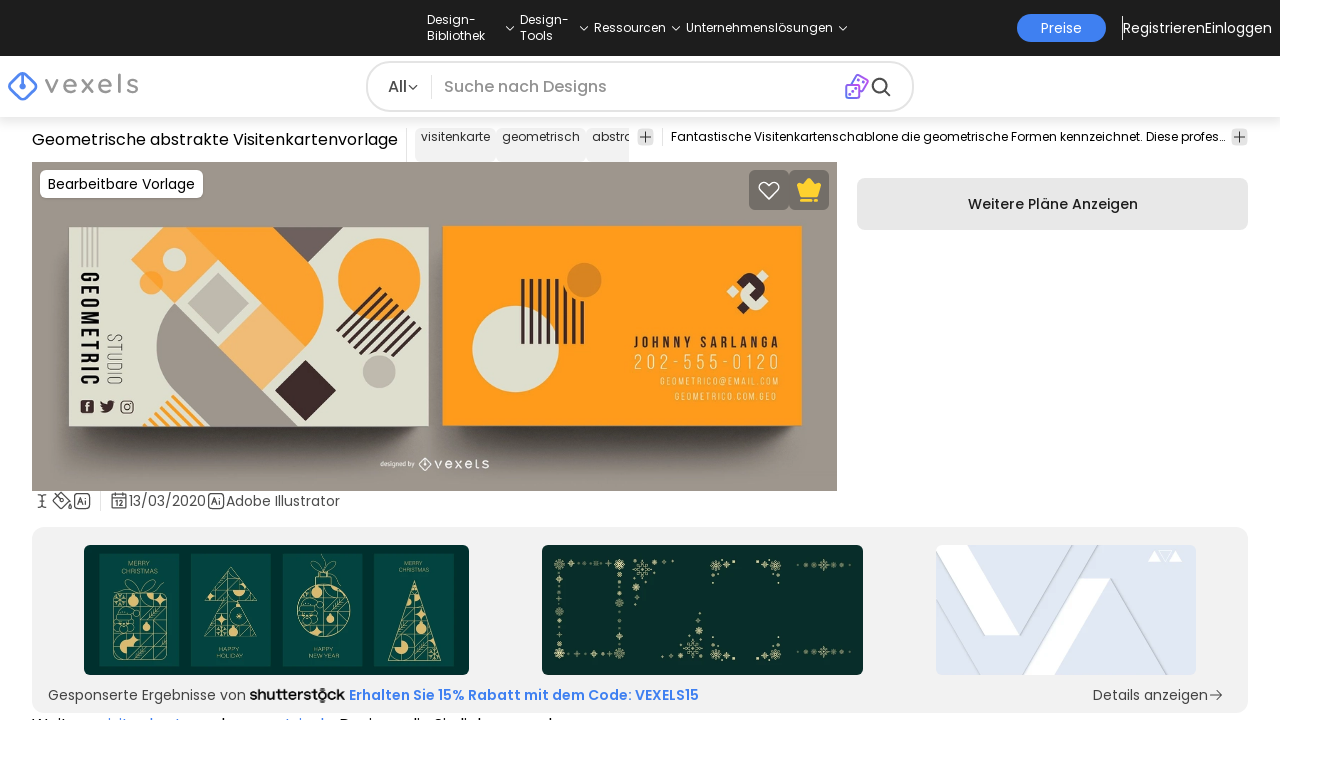

--- FILE ---
content_type: text/html
request_url: https://de.vexels.com/vectors/preview/187780/geometrische-abstrakte-visitenkartenvorlage
body_size: 24995
content:
<!DOCTYPE html><html lang="en" class="min-h-screen" data-astro-cid-sckkx6r4> <head><script>
      const track = (event, data = {}) => {
        window.dataLayer = window.dataLayer || [];
        window.dataLayer.push({ event, data });
      };
    </script><!-- Google Tag Manager --><script>
      (function (w, d, s, l, i) {
        w[l] = w[l] || [];
        w[l].push({
          "gtm.start": new Date().getTime(),
          event: "gtm.js",
        });
        var f = d.getElementsByTagName(s)[0],
          j = d.createElement(s),
          dl = l != "dataLayer" ? "&l=" + l : "";
        j.async = true;
        j.src =
          "https://www.googletagmanager.com/gtm.js?id=" +
          i +
          dl +
          "&gtm_auth=AU1ugrxhJK_EQcp9wg5qxA&gtm_preview=env-1&gtm_cookies_win=x";
        f.parentNode.insertBefore(j, f);
      })(window, document, "script", "dataLayer", "GTM-W3R8R6G");
    </script><!-- End Google Tag Manager --><meta charset="UTF-8"><meta name="viewport" content="width=device-width, initial-scale=1"><link rel="preconnect" href="https://images.vexels.com"><link href="https://images.vexels.com" rel="dns-prefetch"><link rel="preconnect" href="https://fonts.gstatic.com" crossorigin><title>Geometrische Abstrakte Visitenkartenvorlage -  Vektor Download</title><meta name="description" content="Fantastische Visitenkartenschablone die geometrische Formen kennzeichnet. Diese professionelle Visitenkartenvorlage enthält bearbeitbaren Text Farben und F"><meta name="author" content="Vexels"><meta name="robots" content="index, follow, max-image-preview:large"><link rel="canonical" href="https://de.vexels.com/vectors/preview/187780/geometrische-abstrakte-visitenkartenvorlage"><link rel="alternate" href="https://www.vexels.com/vectors/preview/187780/geometric-abstract-business-card-template" hreflang="en"><link rel="alternate" href="https://de.vexels.com/vectors/preview/187780/geometrische-abstrakte-visitenkartenvorlage" hreflang="de"><link rel="alternate" href="https://es.vexels.com/vectores/vista-previa/187780/plantilla-de-tarjeta-de-visita-abstracta-geometrica" hreflang="es"><link rel="alternate" href="https://br.vexels.com/vetores/previsualizar/187780/modelo-de-cartao-de-visita-abstrato-geometrico" hreflang="pt"><link rel="alternate" href="https://www.vexels.com/vectors/preview/187780/geometric-abstract-business-card-template" hreflang="x-default"><link rel="icon" type="image/x-icon" href="/favicon.ico" sizes="32x32"><meta property="og:title" content="Geometrische Abstrakte Visitenkartenvorlage -  Vektor Download"><meta property="og:description" content="Fantastische Visitenkartenschablone die geometrische Formen kennzeichnet. Diese professionelle Visitenkartenvorlage enthält bearbeitbaren Text Farben und F"><meta property="og:url" content="https://de.vexels.com/vectors/preview/187780/geometrische-abstrakte-visitenkartenvorlage"><meta property="og:locale" content="de"><meta property="og:image" content="https://images.vexels.com/media/users/3/187780/raw/d0b556b7e18216ac5a90e84d17eebead-geometrische-abstrakte-visitenkartenvorlage.jpg"><meta property="og:locale:alternate" content="en"><meta property="og:locale:alternate" content="es"><meta property="og:locale:alternate" content="br"><meta property="og:type" content="website"><meta name="twitter:card" content="summary"><meta name="twitter:site" content="@vexels"><meta name="twitter:title" content="Geometrische Abstrakte Visitenkartenvorlage -  Vektor Download"><meta name="twitter:description" content="Fantastische Visitenkartenschablone die geometrische Formen kennzeichnet. Diese professionelle Visitenkartenvorlage enthält bearbeitbaren Text Farben und F"><meta name="twitter:image" content="https://images.vexels.com/media/users/3/187780/raw/d0b556b7e18216ac5a90e84d17eebead-geometrische-abstrakte-visitenkartenvorlage.jpg"><link rel="icon" type="image/svg+xml" href="https://cdn.vexels.com/favicon.ico"><script type="module" src="/_astro/Layout.astro_astro_type_script_index_0_lang.CUCOxgiN.js"></script><link rel="stylesheet" href="/_astro/index._eJq4_Ii.css">
<link rel="stylesheet" href="/_astro/index.DZohtpWR.css">
<style>#more-info[data-astro-cid-sgohhzn5]+h2[data-astro-cid-sgohhzn5]{white-space:nowrap;overflow:hidden;text-overflow:ellipsis}#more-info[data-astro-cid-sgohhzn5]~#plus[data-astro-cid-sgohhzn5]{display:block}#more-info[data-astro-cid-sgohhzn5]:checked~#plus[data-astro-cid-sgohhzn5]{display:none}#more-info[data-astro-cid-sgohhzn5]~#minus[data-astro-cid-sgohhzn5]{display:none}#more-info[data-astro-cid-sgohhzn5]:checked~#minus[data-astro-cid-sgohhzn5]{display:block}#more-info[data-astro-cid-sgohhzn5]:checked+h2[data-astro-cid-sgohhzn5]{white-space:normal;overflow:visible;text-overflow:clip}#more-tags[data-astro-cid-sgohhzn5]:checked+#tags[data-astro-cid-sgohhzn5]{flex-wrap:wrap}#more-tags[data-astro-cid-sgohhzn5]:checked~#plus[data-astro-cid-sgohhzn5]{display:none}#more-tags[data-astro-cid-sgohhzn5]:checked~#minus[data-astro-cid-sgohhzn5]{display:block}#more-tags[data-astro-cid-sgohhzn5]~#plus[data-astro-cid-sgohhzn5]{display:block}#more-tags[data-astro-cid-sgohhzn5]~#minus[data-astro-cid-sgohhzn5]{display:none}._input_hhq1w_1{--bg-color: #fff;--color: #121212;--checked-color: #121212;--standby-color: #838383;-moz-appearance:none;appearance:none;-webkit-appearance:none;border:.24rem solid var(--bg-color);background-color:var(--bg-color);border-radius:50%;height:1rem;width:1rem;box-shadow:0 0 0 2px var(--standby-color)}._input_hhq1w_1:checked{box-shadow:0 0 0 2px var(--checked-color);background-color:var(--checked-color);border-width:.24rem}
._edit-online-badge_1jabl_1{position:absolute;top:8px;left:8px;display:flex;align-items:center;justify-content:center;overflow:hidden;z-index:10;width:32px;height:32px;border-radius:8px;background:linear-gradient(46.92deg,#3f80f1 -9.64%,#d946ef 108.67%);transition:padding .3s ease,width .3s ease,justify-content .3s ease;box-sizing:border-box}._edit-online-badge_1jabl_1 img{display:block}._edit-online-badge_1jabl_1._expanded_1jabl_22{padding:9px 12px 9px 8.5px;width:auto;justify-content:flex-start}._badge-text_1jabl_28{display:none;margin:0;font-size:11px;line-height:14px;color:#fff}._edit-online-badge_1jabl_1._expanded_1jabl_22 ._badge-text_1jabl_28{display:inline-block;margin-left:10px}
</style><script type="module" src="/_astro/page.DSySmlfp.js"></script></head> <body class="flex flex-col min-h-screen" data-astro-cid-sckkx6r4> <!-- Google Tag Manager (noscript) --> <noscript><iframe src="https://www.googletagmanager.com/ns.html?id=GTM-W3R8R6G&gtm_auth=AU1ugrxhJK_EQcp9wg5qxA&gtm_preview=env-1&gtm_cookies_win=x" height="0" width="0" style="display:none;visibility:hidden" data-astro-cid-sckkx6r4></iframe></noscript> <!-- End Google Tag Manager (noscript) --> <header class="fixed left-0 right-0 top-0 z-50 shadow-[0_2px_11px_3px_rgba(0,0,0,0.1)]" data-astro-cid-4xcajfft> <div class="z-30 grid grid-cols-3 items-center bg-gray-800 py-1 text-white" data-astro-cid-4xcajfft> <div class="col-start-1 hidden items-center justify-start gap-4 pl-4 text-xs md:flex lg:col-start-2 lg:justify-center lg:pl-0"> <div class="group relative flex flex-col"> <div class="flex cursor-pointer items-center gap-2"> <div class="text-nowrap py-2">Design-Bibliothek</div> <div> <svg width="20" height="1em" data-icon="ph:caret-down">   <symbol id="ai:ph:caret-down" viewBox="0 0 256 256"><path fill="currentColor" d="m213.66 101.66l-80 80a8 8 0 0 1-11.32 0l-80-80a8 8 0 0 1 11.32-11.32L128 164.69l74.34-74.35a8 8 0 0 1 11.32 11.32"/></symbol><use href="#ai:ph:caret-down"></use>  </svg> </div> </div> <div class="absolute left-0 top-0 z-40 hidden pt-10 group-hover:flex w-full"> <div class="flex flex-col text-nowrap rounded-lg bg-gray-800 px-4 py-4 gap-1 text-sm lg:-translate-x-1/4"> <style>astro-island,astro-slot,astro-static-slot{display:contents}</style><script>(()=>{var e=async t=>{await(await t())()};(self.Astro||(self.Astro={})).load=e;window.dispatchEvent(new Event("astro:load"));})();</script><script>(()=>{var A=Object.defineProperty;var g=(i,o,a)=>o in i?A(i,o,{enumerable:!0,configurable:!0,writable:!0,value:a}):i[o]=a;var d=(i,o,a)=>g(i,typeof o!="symbol"?o+"":o,a);{let i={0:t=>m(t),1:t=>a(t),2:t=>new RegExp(t),3:t=>new Date(t),4:t=>new Map(a(t)),5:t=>new Set(a(t)),6:t=>BigInt(t),7:t=>new URL(t),8:t=>new Uint8Array(t),9:t=>new Uint16Array(t),10:t=>new Uint32Array(t),11:t=>1/0*t},o=t=>{let[l,e]=t;return l in i?i[l](e):void 0},a=t=>t.map(o),m=t=>typeof t!="object"||t===null?t:Object.fromEntries(Object.entries(t).map(([l,e])=>[l,o(e)]));class y extends HTMLElement{constructor(){super(...arguments);d(this,"Component");d(this,"hydrator");d(this,"hydrate",async()=>{var b;if(!this.hydrator||!this.isConnected)return;let e=(b=this.parentElement)==null?void 0:b.closest("astro-island[ssr]");if(e){e.addEventListener("astro:hydrate",this.hydrate,{once:!0});return}let c=this.querySelectorAll("astro-slot"),n={},h=this.querySelectorAll("template[data-astro-template]");for(let r of h){let s=r.closest(this.tagName);s!=null&&s.isSameNode(this)&&(n[r.getAttribute("data-astro-template")||"default"]=r.innerHTML,r.remove())}for(let r of c){let s=r.closest(this.tagName);s!=null&&s.isSameNode(this)&&(n[r.getAttribute("name")||"default"]=r.innerHTML)}let p;try{p=this.hasAttribute("props")?m(JSON.parse(this.getAttribute("props"))):{}}catch(r){let s=this.getAttribute("component-url")||"<unknown>",v=this.getAttribute("component-export");throw v&&(s+=` (export ${v})`),console.error(`[hydrate] Error parsing props for component ${s}`,this.getAttribute("props"),r),r}let u;await this.hydrator(this)(this.Component,p,n,{client:this.getAttribute("client")}),this.removeAttribute("ssr"),this.dispatchEvent(new CustomEvent("astro:hydrate"))});d(this,"unmount",()=>{this.isConnected||this.dispatchEvent(new CustomEvent("astro:unmount"))})}disconnectedCallback(){document.removeEventListener("astro:after-swap",this.unmount),document.addEventListener("astro:after-swap",this.unmount,{once:!0})}connectedCallback(){if(!this.hasAttribute("await-children")||document.readyState==="interactive"||document.readyState==="complete")this.childrenConnectedCallback();else{let e=()=>{document.removeEventListener("DOMContentLoaded",e),c.disconnect(),this.childrenConnectedCallback()},c=new MutationObserver(()=>{var n;((n=this.lastChild)==null?void 0:n.nodeType)===Node.COMMENT_NODE&&this.lastChild.nodeValue==="astro:end"&&(this.lastChild.remove(),e())});c.observe(this,{childList:!0}),document.addEventListener("DOMContentLoaded",e)}}async childrenConnectedCallback(){let e=this.getAttribute("before-hydration-url");e&&await import(e),this.start()}async start(){let e=JSON.parse(this.getAttribute("opts")),c=this.getAttribute("client");if(Astro[c]===void 0){window.addEventListener(`astro:${c}`,()=>this.start(),{once:!0});return}try{await Astro[c](async()=>{let n=this.getAttribute("renderer-url"),[h,{default:p}]=await Promise.all([import(this.getAttribute("component-url")),n?import(n):()=>()=>{}]),u=this.getAttribute("component-export")||"default";if(!u.includes("."))this.Component=h[u];else{this.Component=h;for(let f of u.split("."))this.Component=this.Component[f]}return this.hydrator=p,this.hydrate},e,this)}catch(n){console.error(`[astro-island] Error hydrating ${this.getAttribute("component-url")}`,n)}}attributeChangedCallback(){this.hydrate()}}d(y,"observedAttributes",["props"]),customElements.get("astro-island")||customElements.define("astro-island",y)}})();</script><astro-island uid="au5yk" prefix="r38" component-url="/_astro/TopMenuLink.CqHlHPO0.js" component-export="default" renderer-url="/_astro/client.BXEA86kd.js" props="{&quot;link&quot;:[0,&quot;https://de.vexels.com/merch/neue-designs/&quot;],&quot;text&quot;:[0,&quot;Neue Merch-Entwürfe&quot;],&quot;pill&quot;:[0]}" ssr client="load" opts="{&quot;name&quot;:&quot;TopMenuLink&quot;,&quot;value&quot;:true}" await-children><a class="p-2 hover:bg-gray-700 rounded-md pr-12 whitespace-nowrap flex" href="https://de.vexels.com/merch/neue-designs/">Neue Merch-Entwürfe</a><!--astro:end--></astro-island><astro-island uid="usCQ1" prefix="r39" component-url="/_astro/TopMenuLink.CqHlHPO0.js" component-export="default" renderer-url="/_astro/client.BXEA86kd.js" props="{&quot;link&quot;:[0,&quot;https://de.vexels.com/merch/designs/t-shirt/&quot;],&quot;text&quot;:[0,&quot;T-Shirts&quot;],&quot;pill&quot;:[0]}" ssr client="load" opts="{&quot;name&quot;:&quot;TopMenuLink&quot;,&quot;value&quot;:true}" await-children><a class="p-2 hover:bg-gray-700 rounded-md pr-12 whitespace-nowrap flex" href="https://de.vexels.com/merch/designs/t-shirt/">T-Shirts</a><!--astro:end--></astro-island><astro-island uid="Z2wBpWl" prefix="r40" component-url="/_astro/TopMenuLink.CqHlHPO0.js" component-export="default" renderer-url="/_astro/client.BXEA86kd.js" props="{&quot;link&quot;:[0,&quot;https://de.vexels.com/merch/vectors/&quot;],&quot;text&quot;:[0,&quot;Vektoren&quot;],&quot;pill&quot;:[0]}" ssr client="load" opts="{&quot;name&quot;:&quot;TopMenuLink&quot;,&quot;value&quot;:true}" await-children><a class="p-2 hover:bg-gray-700 rounded-md pr-12 whitespace-nowrap flex" href="https://de.vexels.com/merch/vectors/">Vektoren</a><!--astro:end--></astro-island><astro-island uid="2ouY9W" prefix="r41" component-url="/_astro/TopMenuLink.CqHlHPO0.js" component-export="default" renderer-url="/_astro/client.BXEA86kd.js" props="{&quot;link&quot;:[0,&quot;https://de.vexels.com/merch/designs-im-trend/&quot;],&quot;text&quot;:[0,&quot;Trending Merch Designs&quot;],&quot;pill&quot;:[0]}" ssr client="load" opts="{&quot;name&quot;:&quot;TopMenuLink&quot;,&quot;value&quot;:true}" await-children><a class="p-2 hover:bg-gray-700 rounded-md pr-12 whitespace-nowrap flex" href="https://de.vexels.com/merch/designs-im-trend/">Trending Merch Designs</a><!--astro:end--></astro-island><astro-island uid="Z2u7Bqq" prefix="r42" component-url="/_astro/TopMenuLink.CqHlHPO0.js" component-export="default" renderer-url="/_astro/client.BXEA86kd.js" props="{&quot;link&quot;:[0,&quot;https://de.vexels.com/merch/png/&quot;],&quot;text&quot;:[0,&quot;PNGs &amp; SVGs&quot;],&quot;pill&quot;:[0]}" ssr client="load" opts="{&quot;name&quot;:&quot;TopMenuLink&quot;,&quot;value&quot;:true}" await-children><a class="p-2 hover:bg-gray-700 rounded-md pr-12 whitespace-nowrap flex" href="https://de.vexels.com/merch/png/">PNGs &amp; SVGs</a><!--astro:end--></astro-island><astro-island uid="17pW4Y" prefix="r43" component-url="/_astro/TopMenuLink.CqHlHPO0.js" component-export="default" renderer-url="/_astro/client.BXEA86kd.js" props="{&quot;link&quot;:[0,&quot;https://de.vexels.com/mockup-generator/&quot;],&quot;text&quot;:[0,&quot;Mockups&quot;],&quot;pill&quot;:[0]}" ssr client="load" opts="{&quot;name&quot;:&quot;TopMenuLink&quot;,&quot;value&quot;:true}" await-children><a class="p-2 hover:bg-gray-700 rounded-md pr-12 whitespace-nowrap flex" href="https://de.vexels.com/mockup-generator/">Mockups</a><!--astro:end--></astro-island><astro-island uid="1wfDrR" prefix="r44" component-url="/_astro/TopMenuLink.CqHlHPO0.js" component-export="default" renderer-url="/_astro/client.BXEA86kd.js" props="{&quot;link&quot;:[0,&quot;https://de.vexels.com/merch/psd/t-shirt-template/&quot;],&quot;text&quot;:[0,&quot;T-Shirt PSD-Vorlagen&quot;],&quot;pill&quot;:[0]}" ssr client="load" opts="{&quot;name&quot;:&quot;TopMenuLink&quot;,&quot;value&quot;:true}" await-children><a class="p-2 hover:bg-gray-700 rounded-md pr-12 whitespace-nowrap flex" href="https://de.vexels.com/merch/psd/t-shirt-template/">T-Shirt PSD-Vorlagen</a><!--astro:end--></astro-island><astro-island uid="Z1yb3rv" prefix="r45" component-url="/_astro/TopMenuLink.CqHlHPO0.js" component-export="default" renderer-url="/_astro/client.BXEA86kd.js" props="{&quot;link&quot;:[0,&quot;https://de.vexels.com/merch/designs/?sort=latest&quot;],&quot;text&quot;:[0,&quot;Entdecken Sie Designs&quot;],&quot;pill&quot;:[0]}" ssr client="load" opts="{&quot;name&quot;:&quot;TopMenuLink&quot;,&quot;value&quot;:true}" await-children><a class="p-2 hover:bg-gray-700 rounded-md pr-12 whitespace-nowrap flex" href="https://de.vexels.com/merch/designs/?sort=latest">Entdecken Sie Designs</a><!--astro:end--></astro-island><astro-island uid="2oq8NO" prefix="r46" component-url="/_astro/TopMenuLink.CqHlHPO0.js" component-export="default" renderer-url="/_astro/client.BXEA86kd.js" props="{&quot;link&quot;:[0,&quot;https://de.vexels.com/merch/vectors/kdp/&quot;],&quot;text&quot;:[0,&quot;KDP Designs&quot;],&quot;pill&quot;:[0]}" ssr client="load" opts="{&quot;name&quot;:&quot;TopMenuLink&quot;,&quot;value&quot;:true}" await-children><a class="p-2 hover:bg-gray-700 rounded-md pr-12 whitespace-nowrap flex" href="https://de.vexels.com/merch/vectors/kdp/">KDP Designs</a><!--astro:end--></astro-island><astro-island uid="11ACwj" prefix="r47" component-url="/_astro/TopMenuLink.CqHlHPO0.js" component-export="default" renderer-url="/_astro/client.BXEA86kd.js" props="{&quot;link&quot;:[0,&quot;https://de.vexels.com/merch/designs/poster/&quot;],&quot;text&quot;:[0,&quot;Posters&quot;],&quot;pill&quot;:[0]}" ssr client="load" opts="{&quot;name&quot;:&quot;TopMenuLink&quot;,&quot;value&quot;:true}" await-children><a class="p-2 hover:bg-gray-700 rounded-md pr-12 whitespace-nowrap flex" href="https://de.vexels.com/merch/designs/poster/">Posters</a><!--astro:end--></astro-island><astro-island uid="ZWnXuR" prefix="r48" component-url="/_astro/TopMenuLink.CqHlHPO0.js" component-export="default" renderer-url="/_astro/client.BXEA86kd.js" props="{&quot;link&quot;:[0,&quot;https://de.vexels.com/merch/designs/mug/&quot;],&quot;text&quot;:[0,&quot;Becher&quot;],&quot;pill&quot;:[0]}" ssr client="load" opts="{&quot;name&quot;:&quot;TopMenuLink&quot;,&quot;value&quot;:true}" await-children><a class="p-2 hover:bg-gray-700 rounded-md pr-12 whitespace-nowrap flex" href="https://de.vexels.com/merch/designs/mug/">Becher</a><!--astro:end--></astro-island><astro-island uid="Z2p7g4b" prefix="r49" component-url="/_astro/TopMenuLink.CqHlHPO0.js" component-export="default" renderer-url="/_astro/client.BXEA86kd.js" props="{&quot;link&quot;:[0,&quot;https://de.vexels.com/merch/designs/phone-case/&quot;],&quot;text&quot;:[0,&quot;Handytaschen&quot;],&quot;pill&quot;:[0]}" ssr client="load" opts="{&quot;name&quot;:&quot;TopMenuLink&quot;,&quot;value&quot;:true}" await-children><a class="p-2 hover:bg-gray-700 rounded-md pr-12 whitespace-nowrap flex" href="https://de.vexels.com/merch/designs/phone-case/">Handytaschen</a><!--astro:end--></astro-island><astro-island uid="1KxXhD" prefix="r50" component-url="/_astro/TopMenuLink.CqHlHPO0.js" component-export="default" renderer-url="/_astro/client.BXEA86kd.js" props="{&quot;link&quot;:[0,&quot;https://de.vexels.com/merch/designs/tote-bag/&quot;],&quot;text&quot;:[0,&quot;Tote Taschen&quot;],&quot;pill&quot;:[0]}" ssr client="load" opts="{&quot;name&quot;:&quot;TopMenuLink&quot;,&quot;value&quot;:true}" await-children><a class="p-2 hover:bg-gray-700 rounded-md pr-12 whitespace-nowrap flex" href="https://de.vexels.com/merch/designs/tote-bag/">Tote Taschen</a><!--astro:end--></astro-island><astro-island uid="14slOz" prefix="r51" component-url="/_astro/TopMenuLink.CqHlHPO0.js" component-export="default" renderer-url="/_astro/client.BXEA86kd.js" props="{&quot;link&quot;:[0,&quot;https://de.vexels.com/merch/designs/throw-pillow/&quot;],&quot;text&quot;:[0,&quot;Kopfkissen&quot;],&quot;pill&quot;:[0]}" ssr client="load" opts="{&quot;name&quot;:&quot;TopMenuLink&quot;,&quot;value&quot;:true}" await-children><a class="p-2 hover:bg-gray-700 rounded-md pr-12 whitespace-nowrap flex" href="https://de.vexels.com/merch/designs/throw-pillow/">Kopfkissen</a><!--astro:end--></astro-island> </div> </div> </div><div class="group relative flex flex-col"> <div class="flex cursor-pointer items-center gap-2"> <div class="text-nowrap py-2">Design-Tools</div> <div> <svg width="20" height="1em" viewBox="0 0 256 256" data-icon="ph:caret-down">   <use href="#ai:ph:caret-down"></use>  </svg> </div> </div> <div class="absolute left-0 top-0 z-40 hidden pt-10 group-hover:flex w-full"> <div class="flex flex-col text-nowrap rounded-lg bg-gray-800 px-4 py-4 gap-1 text-sm translate-x-[-18%]"> <astro-island uid="Z2sRHlj" prefix="r52" component-url="/_astro/TopMenuLink.CqHlHPO0.js" component-export="default" renderer-url="/_astro/client.BXEA86kd.js" props="{&quot;link&quot;:[0,&quot;https://de.vexels.com/designer/&quot;],&quot;text&quot;:[0,&quot;Merch Designer&quot;],&quot;pill&quot;:[0,&quot;Neu!&quot;]}" ssr client="load" opts="{&quot;name&quot;:&quot;TopMenuLink&quot;,&quot;value&quot;:true}" await-children><a class="p-2 hover:bg-gray-700 rounded-md pr-12 whitespace-nowrap flex" href="https://de.vexels.com/designer/">Merch Designer<div class="ml-2 flex items-center gap-px rounded-full bg-gradient-to-r from-blue-500 to-pink-500 px-1.5 text-xs text-white"><span>Neu!</span></div></a><!--astro:end--></astro-island><astro-island uid="13PC9b" prefix="r53" component-url="/_astro/TopMenuLink.CqHlHPO0.js" component-export="default" renderer-url="/_astro/client.BXEA86kd.js" props="{&quot;link&quot;:[0,&quot;https://mockups.vexels.com/&quot;],&quot;text&quot;:[0,&quot;Mockup Generator&quot;],&quot;pill&quot;:[0]}" ssr client="load" opts="{&quot;name&quot;:&quot;TopMenuLink&quot;,&quot;value&quot;:true}" await-children><a class="p-2 hover:bg-gray-700 rounded-md pr-12 whitespace-nowrap flex" href="https://mockups.vexels.com/">Mockup Generator</a><!--astro:end--></astro-island><astro-island uid="Zn5rxN" prefix="r54" component-url="/_astro/TopMenuLink.CqHlHPO0.js" component-export="default" renderer-url="/_astro/client.BXEA86kd.js" props="{&quot;link&quot;:[0,&quot;https://de.vexels.com/ai-design-generator-tool&quot;],&quot;text&quot;:[0,&quot;Ki-Design-Generator&quot;],&quot;pill&quot;:[0]}" ssr client="load" opts="{&quot;name&quot;:&quot;TopMenuLink&quot;,&quot;value&quot;:true}" await-children><a class="p-2 hover:bg-gray-700 rounded-md pr-12 whitespace-nowrap flex" href="https://de.vexels.com/ai-design-generator-tool">Ki-Design-Generator</a><!--astro:end--></astro-island><astro-island uid="1poU7a" prefix="r55" component-url="/_astro/TopMenuLink.CqHlHPO0.js" component-export="default" renderer-url="/_astro/client.BXEA86kd.js" props="{&quot;link&quot;:[0,&quot;https://de.vexels.com/image-vectorizer/&quot;],&quot;text&quot;:[0,&quot;Vektorisierer&quot;],&quot;pill&quot;:[0]}" ssr client="load" opts="{&quot;name&quot;:&quot;TopMenuLink&quot;,&quot;value&quot;:true}" await-children><a class="p-2 hover:bg-gray-700 rounded-md pr-12 whitespace-nowrap flex" href="https://de.vexels.com/image-vectorizer/">Vektorisierer</a><!--astro:end--></astro-island><astro-island uid="gajwK" prefix="r56" component-url="/_astro/TopMenuLink.CqHlHPO0.js" component-export="default" renderer-url="/_astro/client.BXEA86kd.js" props="{&quot;link&quot;:[0,&quot;https://designer.vexels.com/?section=quotes&quot;],&quot;text&quot;:[0,&quot;Quote Generator&quot;],&quot;pill&quot;:[0]}" ssr client="load" opts="{&quot;name&quot;:&quot;TopMenuLink&quot;,&quot;value&quot;:true}" await-children><a class="p-2 hover:bg-gray-700 rounded-md pr-12 whitespace-nowrap flex" href="https://designer.vexels.com/?section=quotes">Quote Generator</a><!--astro:end--></astro-island><astro-island uid="ZtA1jQ" prefix="r57" component-url="/_astro/TopMenuLink.CqHlHPO0.js" component-export="default" renderer-url="/_astro/client.BXEA86kd.js" props="{&quot;link&quot;:[0,&quot;https://www.vexels.com/t-shirt-maker/&quot;],&quot;text&quot;:[0,&quot;T-Shirt Maker&quot;],&quot;pill&quot;:[0]}" ssr client="load" opts="{&quot;name&quot;:&quot;TopMenuLink&quot;,&quot;value&quot;:true}" await-children><a class="p-2 hover:bg-gray-700 rounded-md pr-12 whitespace-nowrap flex" href="https://www.vexels.com/t-shirt-maker/">T-Shirt Maker</a><!--astro:end--></astro-island> </div> </div> </div><div class="group relative flex flex-col"> <div class="flex cursor-pointer items-center gap-2"> <div class="text-nowrap py-2">Ressourcen</div> <div> <svg width="20" height="1em" viewBox="0 0 256 256" data-icon="ph:caret-down">   <use href="#ai:ph:caret-down"></use>  </svg> </div> </div> <div class="absolute left-0 top-0 z-40 hidden pt-10 group-hover:flex w-full"> <div class="flex flex-col text-nowrap rounded-lg bg-gray-800 px-4 py-4 gap-1 text-sm translate-x-[-28%]"> <script>(()=>{var e=async t=>{await(await t())()};(self.Astro||(self.Astro={})).only=e;window.dispatchEvent(new Event("astro:only"));})();</script><astro-island uid="ZpYEo9" component-url="/_astro/TopMenuLinkDynamic.DAoC-QGa.js" component-export="default" renderer-url="/_astro/client.BXEA86kd.js" props="{&quot;loggedInLink&quot;:[0,&quot;/profile/tools/merch-digest&quot;],&quot;notLoggedInLink&quot;:[0,&quot;/merch-digest&quot;],&quot;text&quot;:[0,&quot;Merch Digest&quot;]}" ssr client="only" opts="{&quot;name&quot;:&quot;TopMenuLinkDynamic&quot;,&quot;value&quot;:&quot;react&quot;}"></astro-island><astro-island uid="ZKXRu3" prefix="r58" component-url="/_astro/TopMenuLink.CqHlHPO0.js" component-export="default" renderer-url="/_astro/client.BXEA86kd.js" props="{&quot;link&quot;:[0,&quot;https://www.vexels.com/blog/&quot;],&quot;text&quot;:[0,&quot;Blog&quot;],&quot;pill&quot;:[0]}" ssr client="load" opts="{&quot;name&quot;:&quot;TopMenuLink&quot;,&quot;value&quot;:true}" await-children><a class="p-2 hover:bg-gray-700 rounded-md pr-12 whitespace-nowrap flex" href="https://www.vexels.com/blog/">Blog</a><!--astro:end--></astro-island><astro-island uid="ZhByCN" prefix="r59" component-url="/_astro/TopMenuLink.CqHlHPO0.js" component-export="default" renderer-url="/_astro/client.BXEA86kd.js" props="{&quot;link&quot;:[0,&quot;https://vexels.crisp.help/en/&quot;],&quot;text&quot;:[0,&quot;Hilfezentrum&quot;],&quot;pill&quot;:[0]}" ssr client="load" opts="{&quot;name&quot;:&quot;TopMenuLink&quot;,&quot;value&quot;:true}" await-children><a class="p-2 hover:bg-gray-700 rounded-md pr-12 whitespace-nowrap flex" href="https://vexels.crisp.help/en/">Hilfezentrum</a><!--astro:end--></astro-island><astro-island uid="Z18N6U3" prefix="r60" component-url="/_astro/TopMenuLink.CqHlHPO0.js" component-export="default" renderer-url="/_astro/client.BXEA86kd.js" props="{&quot;link&quot;:[0,&quot;https://de.vexels.com/all-about-merch/&quot;],&quot;text&quot;:[0,&quot;Erfahren Sie mehr über Merch&quot;],&quot;pill&quot;:[0]}" ssr client="load" opts="{&quot;name&quot;:&quot;TopMenuLink&quot;,&quot;value&quot;:true}" await-children><a class="p-2 hover:bg-gray-700 rounded-md pr-12 whitespace-nowrap flex" href="https://de.vexels.com/all-about-merch/">Erfahren Sie mehr über Merch</a><!--astro:end--></astro-island><astro-island uid="2068JI" prefix="r61" component-url="/_astro/TopMenuLink.CqHlHPO0.js" component-export="default" renderer-url="/_astro/client.BXEA86kd.js" props="{&quot;link&quot;:[0,&quot;https://feedback.vexels.com/newest&quot;],&quot;text&quot;:[0,&quot;Feedback&quot;],&quot;pill&quot;:[0]}" ssr client="load" opts="{&quot;name&quot;:&quot;TopMenuLink&quot;,&quot;value&quot;:true}" await-children><a class="p-2 hover:bg-gray-700 rounded-md pr-12 whitespace-nowrap flex" href="https://feedback.vexels.com/newest">Feedback</a><!--astro:end--></astro-island> </div> </div> </div><div class="group relative flex flex-col"> <div class="flex cursor-pointer items-center gap-2"> <div class="text-nowrap py-2">Unternehmenslösungen</div> <div> <svg width="20" height="1em" viewBox="0 0 256 256" data-icon="ph:caret-down">   <use href="#ai:ph:caret-down"></use>  </svg> </div> </div> <div class="absolute left-0 top-0 z-40 hidden pt-10 group-hover:flex w-full"> <div class="flex flex-col text-nowrap rounded-lg bg-gray-800 px-4 py-4 gap-1 text-sm "> <astro-island uid="Z1bszmU" prefix="r62" component-url="/_astro/TopMenuLink.CqHlHPO0.js" component-export="default" renderer-url="/_astro/client.BXEA86kd.js" props="{&quot;link&quot;:[0,&quot;https://de.vexels.com/enterprise/&quot;],&quot;text&quot;:[0,&quot;Unternehmen&quot;],&quot;pill&quot;:[0]}" ssr client="load" opts="{&quot;name&quot;:&quot;TopMenuLink&quot;,&quot;value&quot;:true}" await-children><a class="p-2 hover:bg-gray-700 rounded-md pr-12 whitespace-nowrap flex" href="https://de.vexels.com/enterprise/">Unternehmen</a><!--astro:end--></astro-island><astro-island uid="Z2qjRxI" prefix="r63" component-url="/_astro/TopMenuLink.CqHlHPO0.js" component-export="default" renderer-url="/_astro/client.BXEA86kd.js" props="{&quot;link&quot;:[0,&quot;https://de.vexels.com/api/&quot;],&quot;text&quot;:[0,&quot;API-Zugriff&quot;],&quot;pill&quot;:[0]}" ssr client="load" opts="{&quot;name&quot;:&quot;TopMenuLink&quot;,&quot;value&quot;:true}" await-children><a class="p-2 hover:bg-gray-700 rounded-md pr-12 whitespace-nowrap flex" href="https://de.vexels.com/api/">API-Zugriff</a><!--astro:end--></astro-island><astro-island uid="1zHv0n" prefix="r64" component-url="/_astro/TopMenuLink.CqHlHPO0.js" component-export="default" renderer-url="/_astro/client.BXEA86kd.js" props="{&quot;link&quot;:[0,&quot;https://de.vexels.com/design-studio/&quot;],&quot;text&quot;:[0,&quot;Designstudio&quot;],&quot;pill&quot;:[0]}" ssr client="load" opts="{&quot;name&quot;:&quot;TopMenuLink&quot;,&quot;value&quot;:true}" await-children><a class="p-2 hover:bg-gray-700 rounded-md pr-12 whitespace-nowrap flex" href="https://de.vexels.com/design-studio/">Designstudio</a><!--astro:end--></astro-island><astro-island uid="Z2nLGKF" prefix="r65" component-url="/_astro/TopMenuLink.CqHlHPO0.js" component-export="default" renderer-url="/_astro/client.BXEA86kd.js" props="{&quot;link&quot;:[0,&quot;https://de.vexels.com/bulk-design-production/&quot;],&quot;text&quot;:[0,&quot;Massendesign-Produktion&quot;],&quot;pill&quot;:[0]}" ssr client="load" opts="{&quot;name&quot;:&quot;TopMenuLink&quot;,&quot;value&quot;:true}" await-children><a class="p-2 hover:bg-gray-700 rounded-md pr-12 whitespace-nowrap flex" href="https://de.vexels.com/bulk-design-production/">Massendesign-Produktion</a><!--astro:end--></astro-island> </div> </div> </div> </div> <div class="col-span-3 ml-auto flex items-center gap-4 py-1 pr-2 md:col-span-2 lg:col-span-1" data-astro-cid-4xcajfft> <div class="border-r pr-4" data-astro-cid-4xcajfft> <astro-island uid="Z235Gmj" prefix="r67" component-url="/_astro/Link.MALe4h8r.js" component-export="default" renderer-url="/_astro/client.BXEA86kd.js" props="{&quot;size&quot;:[0,&quot;small&quot;],&quot;href&quot;:[0,&quot;/merch-plans/top-menu/&quot;],&quot;eventName&quot;:[0,&quot;top_menu_click&quot;],&quot;eventData&quot;:[0,{&quot;menuClick&quot;:[0,{&quot;clickUrl&quot;:[0,&quot;/merch-plans/top-menu/&quot;],&quot;clickItem&quot;:[0,&quot;Preise&quot;]}]}],&quot;data-astro-cid-4xcajfft&quot;:[0,true]}" ssr client="load" opts="{&quot;name&quot;:&quot;Link&quot;,&quot;value&quot;:true}" await-children><a class="rounded-full text-center cursor-pointer bg-blue-500 text-white hover:bg-opacity-80 px-6 py-1 text-sm" href="/merch-plans/top-menu/"><astro-slot>Preise</astro-slot></a><!--astro:end--></astro-island> </div> <script>(()=>{var l=(n,t)=>{let i=async()=>{await(await n())()},e=typeof t.value=="object"?t.value:void 0,s={timeout:e==null?void 0:e.timeout};"requestIdleCallback"in window?window.requestIdleCallback(i,s):setTimeout(i,s.timeout||200)};(self.Astro||(self.Astro={})).idle=l;window.dispatchEvent(new Event("astro:idle"));})();</script><astro-island uid="P5EMS" prefix="r36" component-url="/_astro/UserSection.BsYyOtrt.js" component-export="default" renderer-url="/_astro/client.BXEA86kd.js" props="{&quot;locale&quot;:[0,&quot;de&quot;],&quot;translations&quot;:[0,{&quot;login&quot;:[0,&quot;Einloggen&quot;],&quot;signUp&quot;:[0,&quot;Registrieren&quot;],&quot;myAccount&quot;:[0],&quot;myMerchStore&quot;:[0,&quot;My Merch Store&quot;],&quot;logout&quot;:[0],&quot;profile-hi-user&quot;:[0,&quot;Hi, &quot;],&quot;profile-dashboard&quot;:[0,&quot;Dashboard&quot;],&quot;profile-my-plan&quot;:[0,&quot;Mein Plan&quot;],&quot;profile-my-designs&quot;:[0,&quot;Meine Entwürfe&quot;],&quot;profile-design-tools&quot;:[0,&quot;Tools&quot;],&quot;profile-ai-merch-maker&quot;:[0,&quot;AI Merch Maker&quot;],&quot;profile-my-merch-store&quot;:[0,&quot;My Merch Store&quot;],&quot;profile-log-out&quot;:[0,&quot;Abmelden&quot;],&quot;profile-picture-alt&quot;:[0,&quot;Profilbild&quot;]}],&quot;data-astro-cid-4xcajfft&quot;:[0,true]}" ssr client="idle" opts="{&quot;name&quot;:&quot;UserSection&quot;,&quot;value&quot;:true}" await-children><div><div class="flex gap-4 text-sm"><div class="cursor-pointer">Registrieren</div><div class="cursor-pointer">Einloggen</div></div></div><!--astro:end--></astro-island> </div> </div> <div class="z-20 grid h-full grid-cols-7 items-center justify-center bg-white" data-astro-cid-4xcajfft> <a class="mr-auto px-2 py-4 z-20" href="https://de.vexels.com" data-astro-cid-4xcajfft> <img src="/astro-static/logo.svg" height="120" width="120" class="w-[90px] min-w-[90px] max-w-[130px] xl:w-[130px]" alt="Vexels Logo" data-astro-cid-4xcajfft> </a> <div class="col-span-5 lg:hidden" data-astro-cid-4xcajfft></div> <div class="col-span-1 mr-4 flex items-center justify-end md:hidden" data-astro-cid-4xcajfft> <input type="checkbox" id="mobile-menu-toggle" class="hidden" data-astro-cid-4xcajfft> <label for="mobile-menu-toggle" class="z-20 cursor-pointer" data-astro-cid-4xcajfft> <svg stroke="currentColor" fill="currentColor" stroke-width="0" viewBox="0 0 256 256" data-astro-cid-4xcajfft="true" height="24" width="24" xmlns="http://www.w3.org/2000/svg"><path d="M224,128a8,8,0,0,1-8,8H40a8,8,0,0,1,0-16H216A8,8,0,0,1,224,128ZM40,72H216a8,8,0,0,0,0-16H40a8,8,0,0,0,0,16ZM216,184H40a8,8,0,0,0,0,16H216a8,8,0,0,0,0-16Z"></path></svg> </label> <div id="menu-mobile" class="fixed top-0 left-0 right-0 bottom-0 bg-white z-10" data-astro-cid-4xcajfft> <div class="absolute inset-0 z-10 h-full pt-[10.4rem] w-screen overflow-scroll bg-transparent bg-white transition-transform md:hidden" data-astro-cid-4xcajfft> <div class="text-md flex h-full w-full flex-col gap-8 p-8 sm:flex-row sm:gap-2" data-astro-cid-4xcajfft> <div class="flex flex-col sm:flex-1" data-astro-cid-4xcajfft> <div class="flex flex-col gap-2" data-astro-cid-4xcajfft> <a class="hover:underline flex" href="https://de.vexels.com/merch/neue-designs/" data-astro-cid-4xcajfft> Neue Merch-Entwürfe  </a><a class="hover:underline flex" href="https://de.vexels.com/merch/designs/t-shirt/" data-astro-cid-4xcajfft> T-Shirts  </a><a class="hover:underline flex" href="https://de.vexels.com/merch/vectors/" data-astro-cid-4xcajfft> Vektoren  </a><a class="hover:underline flex" href="https://de.vexels.com/merch/designs-im-trend/" data-astro-cid-4xcajfft> Trending Merch Designs  </a><a class="hover:underline flex" href="https://de.vexels.com/merch/png/" data-astro-cid-4xcajfft> PNGs &amp; SVGs  </a><a class="hover:underline flex" href="https://de.vexels.com/mockup-generator/" data-astro-cid-4xcajfft> Mockups  </a><a class="hover:underline flex" href="https://de.vexels.com/merch/psd/t-shirt-template/" data-astro-cid-4xcajfft> T-Shirt PSD-Vorlagen  </a><a class="hover:underline flex" href="https://de.vexels.com/merch/designs/?sort=latest" data-astro-cid-4xcajfft> Entdecken Sie Designs  </a><a class="hover:underline flex" href="https://de.vexels.com/merch/vectors/kdp/" data-astro-cid-4xcajfft> KDP Designs  </a><a class="hover:underline flex" href="https://de.vexels.com/merch/designs/poster/" data-astro-cid-4xcajfft> Posters  </a><a class="hover:underline flex" href="https://de.vexels.com/merch/designs/mug/" data-astro-cid-4xcajfft> Becher  </a><a class="hover:underline flex" href="https://de.vexels.com/merch/designs/phone-case/" data-astro-cid-4xcajfft> Handytaschen  </a><a class="hover:underline flex" href="https://de.vexels.com/merch/designs/tote-bag/" data-astro-cid-4xcajfft> Tote Taschen  </a><a class="hover:underline flex" href="https://de.vexels.com/merch/designs/throw-pillow/" data-astro-cid-4xcajfft> Kopfkissen  </a> </div> </div><div class="flex flex-col border-t pt-8 sm:flex-1 sm:border-none sm:pt-0" data-astro-cid-4xcajfft> <div class="flex flex-col gap-2" data-astro-cid-4xcajfft> <a class="hover:underline flex" href="https://de.vexels.com/designer/" data-astro-cid-4xcajfft> Merch Designer <div class="ml-2 flex items-center gap-px rounded-full bg-gradient-to-r from-blue-500 to-pink-500 px-1.5 text-xs text-white" data-astro-cid-4xcajfft> <span data-astro-cid-4xcajfft> Neu!</span> </div> </a><a class="hover:underline flex" href="https://mockups.vexels.com/" data-astro-cid-4xcajfft> Mockup Generator  </a><a class="hover:underline flex" href="https://de.vexels.com/ai-design-generator-tool" data-astro-cid-4xcajfft> Ki-Design-Generator  </a><a class="hover:underline flex" href="https://de.vexels.com/image-vectorizer/" data-astro-cid-4xcajfft> Vektorisierer  </a><a class="hover:underline flex" href="https://designer.vexels.com/?section=quotes" data-astro-cid-4xcajfft> Quote Generator  </a><a class="hover:underline flex" href="https://www.vexels.com/t-shirt-maker/" data-astro-cid-4xcajfft> T-Shirt Maker  </a> </div> </div><div class="flex flex-col border-t pt-8 sm:flex-1 sm:border-none sm:pt-0" data-astro-cid-4xcajfft> <div class="flex flex-col gap-2" data-astro-cid-4xcajfft> <astro-island uid="RW8TW" component-url="/_astro/TopMenuLinkDynamic.DAoC-QGa.js" component-export="default" renderer-url="/_astro/client.BXEA86kd.js" props="{&quot;loggedInLink&quot;:[0,&quot;/profile/tools/merch-digest&quot;],&quot;notLoggedInLink&quot;:[0,&quot;/merch-digest&quot;],&quot;text&quot;:[0,&quot;Merch Digest&quot;],&quot;isMobile&quot;:[0,true],&quot;data-astro-cid-4xcajfft&quot;:[0,true]}" ssr client="only" opts="{&quot;name&quot;:&quot;TopMenuLinkDynamic&quot;,&quot;value&quot;:&quot;react&quot;}"></astro-island><a class="hover:underline flex" href="https://www.vexels.com/blog/" data-astro-cid-4xcajfft> Blog  </a><a class="hover:underline flex" href="https://vexels.crisp.help/en/" data-astro-cid-4xcajfft> Hilfezentrum  </a><a class="hover:underline flex" href="https://de.vexels.com/all-about-merch/" data-astro-cid-4xcajfft> Erfahren Sie mehr über Merch  </a><a class="hover:underline flex" href="https://feedback.vexels.com/newest" data-astro-cid-4xcajfft> Feedback  </a> </div> </div><div class="flex flex-col border-t pt-8 sm:flex-1 sm:border-none sm:pt-0" data-astro-cid-4xcajfft> <div class="flex flex-col gap-2" data-astro-cid-4xcajfft> <a class="hover:underline flex" href="https://de.vexels.com/enterprise/" data-astro-cid-4xcajfft> Unternehmen  </a><a class="hover:underline flex" href="https://de.vexels.com/api/" data-astro-cid-4xcajfft> API-Zugriff  </a><a class="hover:underline flex" href="https://de.vexels.com/design-studio/" data-astro-cid-4xcajfft> Designstudio  </a><a class="hover:underline flex" href="https://de.vexels.com/bulk-design-production/" data-astro-cid-4xcajfft> Massendesign-Produktion  </a> </div> </div> </div> </div> </div> </div> <div class="col-span-7 px-3 pb-2 lg:py-1 lg:px-0 lg:col-span-3 lg:col-start-3" data-astro-cid-4xcajfft> <div class="max-h-[3.18rem]"> <div class="border-2 border-gray-200 rounded-3xl bg-white"> <script>(()=>{var a=(s,i,o)=>{let r=async()=>{await(await s())()},t=typeof i.value=="object"?i.value:void 0,c={rootMargin:t==null?void 0:t.rootMargin},n=new IntersectionObserver(e=>{for(let l of e)if(l.isIntersecting){n.disconnect(),r();break}},c);for(let e of o.children)n.observe(e)};(self.Astro||(self.Astro={})).visible=a;window.dispatchEvent(new Event("astro:visible"));})();</script><astro-island uid="Zf0pdx" prefix="r66" component-url="/_astro/SearchCore.DTE80nkE.js" component-export="default" renderer-url="/_astro/client.BXEA86kd.js" props="{&quot;query&quot;:[0],&quot;dimension&quot;:[0],&quot;locale&quot;:[0,&quot;de&quot;],&quot;translations&quot;:[0,{&quot;design-library&quot;:[0,&quot;Design-Bibliothek&quot;],&quot;all-designs&quot;:[0,&quot;Alle Designs&quot;],&quot;all-designs-link&quot;:[0,&quot;https://de.vexels.com/merch/designs/&quot;],&quot;explore-designs&quot;:[0,&quot;Entdecken Sie Designs&quot;],&quot;explore-designs-link&quot;:[0,&quot;https://de.vexels.com/merch/designs/?sort=latest&quot;],&quot;new-merch-designs&quot;:[0,&quot;Neue Merch-Entwürfe&quot;],&quot;new-merch-designs-link&quot;:[0,&quot;https://de.vexels.com/merch/neue-designs/&quot;],&quot;trending-merch-designs&quot;:[0,&quot;Trending Merch Designs&quot;],&quot;trending-merch-designs-link&quot;:[0,&quot;https://de.vexels.com/merch/designs-im-trend/&quot;],&quot;featured&quot;:[0,&quot;Ausgewählt&quot;],&quot;featured-link&quot;:[0,&quot;https://de.vexels.com/featured-vectors/&quot;],&quot;print-ready&quot;:[0,&quot;Druckfertig&quot;],&quot;print-ready-link&quot;:[0,&quot;https://de.vexels.com/merch/vectors/print-ready/&quot;],&quot;vectors&quot;:[0,&quot;Vektoren&quot;],&quot;vectors-link&quot;:[0,&quot;https://de.vexels.com/merch/vectors/&quot;],&quot;pngs-svgs&quot;:[0,&quot;PNGs &amp; SVGs&quot;],&quot;pngs-svgs-link&quot;:[0,&quot;https://de.vexels.com/merch/png/&quot;],&quot;mockups&quot;:[0,&quot;Mockups&quot;],&quot;mockups-link&quot;:[0,&quot;https://de.vexels.com/mockup-generator/&quot;],&quot;psds&quot;:[0,&quot;PSDs&quot;],&quot;psds-link&quot;:[0,&quot;https://de.vexels.com/merch/psd/t-shirt/&quot;],&quot;t-shirts&quot;:[0,&quot;T-Shirts&quot;],&quot;t-shirts-link&quot;:[0,&quot;https://de.vexels.com/merch/designs/t-shirt/&quot;],&quot;t-shirt-psd-templates&quot;:[0,&quot;T-Shirt PSD-Vorlagen&quot;],&quot;t-shirt-psd-templates-link&quot;:[0,&quot;https://de.vexels.com/merch/psd/t-shirt-template/&quot;],&quot;kdp-designs&quot;:[0,&quot;KDP Designs&quot;],&quot;kdp-designs-link&quot;:[0,&quot;https://de.vexels.com/merch/vectors/kdp/&quot;],&quot;phone-cases&quot;:[0,&quot;Handytaschen&quot;],&quot;phone-cases-link&quot;:[0,&quot;https://de.vexels.com/merch/designs/phone-case/&quot;],&quot;pillows&quot;:[0,&quot;Kopfkissen&quot;],&quot;pillows-link&quot;:[0,&quot;https://de.vexels.com/merch/designs/throw-pillow/&quot;],&quot;tote-bags&quot;:[0,&quot;Tote Taschen&quot;],&quot;tote-bags-link&quot;:[0,&quot;https://de.vexels.com/merch/designs/tote-bag/&quot;],&quot;posters&quot;:[0,&quot;Posters&quot;],&quot;posters-link&quot;:[0,&quot;https://de.vexels.com/merch/designs/poster/&quot;],&quot;mugs&quot;:[0,&quot;Becher&quot;],&quot;mugs-link&quot;:[0,&quot;https://de.vexels.com/merch/designs/mug/&quot;],&quot;design-tools&quot;:[0,&quot;Design-Tools&quot;],&quot;designer&quot;:[0,&quot;Merch Designer&quot;],&quot;designer-link&quot;:[0,&quot;https://de.vexels.com/designer/&quot;],&quot;new-pill&quot;:[0,&quot;Neu!&quot;],&quot;edit-online&quot;:[0,&quot;Online bearbeiten&quot;],&quot;t-shirt-maker&quot;:[0,&quot;T-Shirt Maker&quot;],&quot;t-shirt-maker-link&quot;:[0,&quot;https://www.vexels.com/t-shirt-maker/&quot;],&quot;mockup-generator&quot;:[0,&quot;Mockup Generator&quot;],&quot;mockup-generator-link&quot;:[0,&quot;https://mockups.vexels.com/&quot;],&quot;quote-generator&quot;:[0,&quot;Quote Generator&quot;],&quot;quote-generator-link&quot;:[0,&quot;https://designer.vexels.com/?section=quotes&quot;],&quot;ai-design-generator&quot;:[0,&quot;Ki-Design-Generator&quot;],&quot;ai-design-generator-link&quot;:[0,&quot;https://de.vexels.com/ai-design-generator-tool&quot;],&quot;image-vectorizer&quot;:[0,&quot;Vektorisierer&quot;],&quot;image-vectorizer-link&quot;:[0,&quot;https://de.vexels.com/image-vectorizer/&quot;],&quot;merch-maker&quot;:[0,&quot;Merch Maker&quot;],&quot;merch-maker-link&quot;:[0,&quot;https://app.vexels.com/&quot;],&quot;resources&quot;:[0,&quot;Ressourcen&quot;],&quot;merch-digest&quot;:[0,&quot;Merch Digest&quot;],&quot;merch-digest-link&quot;:[0,&quot;/merch-digest&quot;],&quot;merch-digest-link-logged-in&quot;:[0,&quot;/profile/tools/merch-digest&quot;],&quot;blog&quot;:[0,&quot;Blog&quot;],&quot;blog-link&quot;:[0,&quot;https://www.vexels.com/blog/&quot;],&quot;help-center&quot;:[0,&quot;Hilfezentrum&quot;],&quot;help-center-link&quot;:[0,&quot;https://vexels.crisp.help/en/&quot;],&quot;my-merch-store&quot;:[0,&quot;My Merch Store&quot;],&quot;my-merch-store-link&quot;:[0,&quot;https://www.vexels.com/online-merch-store/&quot;],&quot;learn-about-merch&quot;:[0,&quot;Erfahren Sie mehr über Merch&quot;],&quot;learn-about-merch-link&quot;:[0,&quot;https://de.vexels.com/all-about-merch/&quot;],&quot;api&quot;:[0,&quot;API-Zugriff&quot;],&quot;api-link&quot;:[0,&quot;https://de.vexels.com/api/&quot;],&quot;design-studio&quot;:[0,&quot;Designstudio&quot;],&quot;design-studio-link&quot;:[0,&quot;https://de.vexels.com/design-studio/&quot;],&quot;bulk-design-production&quot;:[0,&quot;Massendesign-Produktion&quot;],&quot;bulk-design-production-link&quot;:[0,&quot;https://de.vexels.com/bulk-design-production/&quot;],&quot;corporate-solutions&quot;:[0,&quot;Unternehmenslösungen&quot;],&quot;enterprise&quot;:[0,&quot;Unternehmen&quot;],&quot;enterprise-link&quot;:[0,&quot;https://de.vexels.com/enterprise/&quot;],&quot;feedback&quot;:[0,&quot;Feedback&quot;],&quot;feedback-link&quot;:[0,&quot;https://feedback.vexels.com/newest&quot;],&quot;dimension-all&quot;:[0,&quot;All&quot;],&quot;dimension-vector&quot;:[0,&quot;Vektoren&quot;],&quot;dimension-psd&quot;:[0,&quot;PSDs&quot;],&quot;dimension-png&quot;:[0,&quot;PNGs&quot;],&quot;dimension-editable-online&quot;:[0,&quot;Editierbar online&quot;],&quot;no-exp-vectors&quot;:[0,&quot;Vektoren&quot;],&quot;no-exp-icons&quot;:[0,&quot;Symbole&quot;],&quot;no-exp-logos&quot;:[0,&quot;Logos&quot;],&quot;no-exp-psd&quot;:[0,&quot;PSD&quot;],&quot;no-exp-png&quot;:[0,&quot;PNG&quot;],&quot;signUp&quot;:[0,&quot;Registrieren&quot;],&quot;login&quot;:[0,&quot;Einloggen&quot;],&quot;signUpWith&quot;:[0,&quot;Registrieren mit &lt;socialNetwork&gt;&lt;/socialNetwork&gt;&quot;],&quot;loginWith&quot;:[0,&quot;Anmelden mit &lt;socialNetwork&gt;&lt;/socialNetwork&gt;&quot;],&quot;pricing&quot;:[0,&quot;Preise&quot;],&quot;pricing-link&quot;:[0,&quot;/merch-plans/top-menu/&quot;],&quot;profile-hi-user&quot;:[0,&quot;Hi, &quot;],&quot;profile-dashboard&quot;:[0,&quot;Dashboard&quot;],&quot;profile-my-plan&quot;:[0,&quot;Mein Plan&quot;],&quot;profile-my-designs&quot;:[0,&quot;Meine Entwürfe&quot;],&quot;profile-design-tools&quot;:[0,&quot;Tools&quot;],&quot;profile-ai-merch-maker&quot;:[0,&quot;AI Merch Maker&quot;],&quot;profile-my-merch-store&quot;:[0,&quot;My Merch Store&quot;],&quot;profile-log-out&quot;:[0,&quot;Abmelden&quot;],&quot;auth-modal-or&quot;:[0,&quot;or&quot;],&quot;auth-modal-forgot-password&quot;:[0,&quot;Passwort vergessen?&quot;],&quot;auth-modal-login&quot;:[0,&quot;Anmelden&quot;],&quot;auth-modal-signup&quot;:[0,&quot;Registrieren&quot;],&quot;auth-modal-dont-have-account&quot;:[0,&quot;Du hast noch kein Konto?&quot;],&quot;auth-modal-already-have-account&quot;:[0,&quot;Du hast bereits ein Konto?&quot;],&quot;auth-modal-email&quot;:[0,&quot;E-Mail&quot;],&quot;auth-modal-password&quot;:[0,&quot;Passwort&quot;],&quot;auth-modal-email-required&quot;:[0,&quot;Das E-Mail-Feld ist erforderlich&quot;],&quot;auth-modal-password-required&quot;:[0,&quot;Das Passwortfeld ist erforderlich&quot;],&quot;auth-modal-captcha-required&quot;:[0,&quot;Das Captcha-Feld ist erforderlich&quot;],&quot;auth-modal-error-again&quot;:[0,&quot;Ein Fehler ist aufgetreten. Bitte versuche es erneut.&quot;],&quot;search-bar-input-aria-label&quot;:[0,&quot;Suche nach Designs&quot;],&quot;recent-searches&quot;:[0,&quot;Kürzlich&quot;],&quot;bring-ideas-to-life&quot;:[0,&quot;Verwirkliche deine Ideen—sofort.&quot;],&quot;generate-with-ai&quot;:[0,&quot;Mit KI generieren&quot;],&quot;label-suggestions&quot;:[0,&quot;Vorschläge&quot;],&quot;generate-image-of&quot;:[0,&quot;Generiere ein Bild von&quot;],&quot;related&quot;:[0,&quot;Verwandt&quot;],&quot;search-input-placeholder&quot;:[0,&quot;Suche nach Designs&quot;],&quot;formats-title&quot;:[0,&quot;Format&quot;],&quot;google-icon&quot;:[0,&quot;Google Icon&quot;],&quot;profile-picture-alt&quot;:[0,&quot;Profilbild&quot;],&quot;header-logo-link&quot;:[0,&quot;https://de.vexels.com&quot;],&quot;autocomplete-surprise-me-title&quot;:[0,&quot;Überrasche mich!&quot;],&quot;autocomplete-surprise-me-description&quot;:[0,&quot;Festgefahren? Versuche eine Überraschungssuche.&quot;],&quot;autocomplete-groupers-description-styles&quot;:[0,&quot;Entdecken Sie Designs nach Stil&quot;],&quot;autocomplete-groupers-description-collections&quot;:[0,&quot;Entdecken Sie Designs nach Sammlung&quot;],&quot;autocomplete-groupers-description-niches&quot;:[0,&quot;Entdecken Sie Designs nach Nische&quot;],&quot;random-search&quot;:[0,&quot;Zufällige Suche&quot;]}],&quot;experience&quot;:[0,&quot;merch&quot;]}" ssr client="visible" opts="{&quot;name&quot;:&quot;SearchCore&quot;,&quot;value&quot;:true}" await-children><div><div class="grid grid-cols-[auto_1fr_auto] gap-3 items-center p-2.5 px-5"><div><div class="flex items-center gap-0.5 border-r border-gray-200 pr-3"><span class="text-gray-500 font-medium cursor-pointer relative select-none">All</span><svg stroke="currentColor" fill="currentColor" stroke-width="0" viewBox="0 0 256 256" class="text-gray-500 cursor-pointer select-none rotate-0" height="12" width="12" xmlns="http://www.w3.org/2000/svg"><path d="M216.49,104.49l-80,80a12,12,0,0,1-17,0l-80-80a12,12,0,0,1,17-17L128,159l71.51-71.52a12,12,0,0,1,17,17Z"></path></svg></div><div class="h-0 w-0 -translate-x-6 translate-y-3"></div></div><input type="text" class="w-full focus:outline-none font-medium text-gray-500 placeholder:text-gray-300" aria-label="Suche nach Designs" placeholder="Suche nach Designs" value=""/><div class="flex items-center gap-2"><img class="cursor-pointer w-6.5 h-6.5 select-none" src="/astro-static/icons/dice.svg" alt="Zufällige Suche" width="27" height="27" title="Zufällige Suche"/><svg stroke="currentColor" fill="currentColor" stroke-width="0" viewBox="0 0 256 256" class="cursor-pointer text-gray-500" height="22" width="22" xmlns="http://www.w3.org/2000/svg"><path d="M232.49,215.51,185,168a92.12,92.12,0,1,0-17,17l47.53,47.54a12,12,0,0,0,17-17ZM44,112a68,68,0,1,1,68,68A68.07,68.07,0,0,1,44,112Z"></path></svg></div></div></div><!--astro:end--></astro-island> </div> </div> </div>  </div> </header> <main class="flex-1 mt-[10rem] lg:mt-[7rem] flex flex-col w-full max-w-screen-xl mx-auto px-4 md:px-8" data-astro-cid-sckkx6r4>   <script type="application/ld+json">{"@context":"https://schema.org","@graph":[{"@type":"WebPage","url":"https://de.vexels.com/vectors/preview/187780/geometric-abstract-business-card-template","name":"Geometrische Abstrakte Visitenkartenvorlage -  Vektor Download","description":"Fantastische Visitenkartenschablone die geometrische Formen kennzeichnet. Diese professionelle Visitenkartenvorlage enthält bearbeitbaren Text Farben und F","inLanguage":"de","isPartOf":{"@type":"WebSite","name":"Vexels","url":"https://de.vexels.com"},"relatedLink":["https://de.vexels.com/merch/vectors/"],"significantLink":["https://de.vexels.com/merch/vectors/visitenkarte/","https://de.vexels.com/merch/vectors/geometrisch/","https://de.vexels.com/merch/vectors/abstrakt/","https://de.vexels.com/merch/vectors/geometrische-formen/","https://de.vexels.com/merch/vectors/vorlage/","https://de.vexels.com/merch/vectors/visitenkartenvorlage/","https://de.vexels.com/merch/vectors/benutzerdefinierte-visitenkarte/","https://de.vexels.com/merch/vectors/marke/","https://de.vexels.com/merch/vectors/branding/","https://de.vexels.com/merch/vectors/unternehmen/","https://de.vexels.com/merch/vectors/kommerzielle-benutzung/","https://de.vexels.com/merch/vectors/professionelle-verwendung/","https://de.vexels.com/merch/vectors/branding-design/","https://de.vexels.com/merch/vectors/geschaeftsgestaltung/","https://de.vexels.com/merch/vectors/marken-set/","https://de.vexels.com/merch/vectors/geschaeftsvorlagen/","https://de.vexels.com/merch/vectors/markenpaket/"],"mainEntity":{"@type":"ImageObject","contentUrl":"https://images.vexels.com/media/users/3/187780/raw/d0b556b7e18216ac5a90e84d17eebead-geometrische-abstrakte-visitenkartenvorlage.jpg","name":"Geometrische Abstrakte Visitenkartenvorlage -  Vektor Download","description":"Fantastische Visitenkartenschablone die geometrische Formen kennzeichnet. Diese professionelle Visitenkartenvorlage enthält bearbeitbaren Text Farben und F","thumbnailUrl":"https://images.vexels.com/media/users/3/187780/raw/d0b556b7e18216ac5a90e84d17eebead-geometrische-abstrakte-visitenkartenvorlage.jpg?w=360","publisher":{"@type":"Organization","name":"Vexels","@id":"https://de.vexels.com"},"creator":{"@type":"Organization","name":"Vexels"},"acquireLicensePage":"https://de.vexels.com/merch-plans/","copyrightNotice":"Vexels","license":"https://www.vexels.com/terms-and-conditions/","creditText":"Vexels","keyword":"visitenkarte, geometrisch, abstrakt, geometrische formen, vorlage, visitenkartenvorlage, benutzerdefinierte visitenkarte, marke, branding, unternehmen, kommerzielle benutzung, professionelle verwendung, branding-design, geschäftsgestaltung, marken-set, geschäftsvorlagen, markenpaket","representativeOfPage":"true","identifier":187780}}]}</script> <script>(function(){const content = {"id":187780,"idUser":3,"name":"Geometrische abstrakte Visitenkartenvorlage","idType":1,"description":"Fantastische Visitenkartenschablone die geometrische Formen kennzeichnet. Diese professionelle Visitenkartenvorlage enthält bearbeitbaren Text Farben und Formen perfekt für jedes Unternehmen.","downloads":54,"type":"AI","dateAdded":"13/03/2020","dateTagged":"05/03/2020","height":164,"width":400,"isSvg":false,"isEditableOnline":false,"slug":"geometrische-abstrakte-visitenkartenvorlage","canonizedName":"geometrische-abstrakte-visitenkartenvorlage","licence":{"idLicence":2,"licenceCode":"ccby"},"userProcessing":107574,"attributes":[{"id":4,"key":"premium","name":"","description":""},{"id":15,"key":"editable_template","name":"","description":""},{"id":21,"key":"vector","name":"","description":""}],"overlayText":"editable_template","attributesText":["Bearbeitbare Vorlage"],"prev":"https://images.vexels.com/media/users/3/187780/preview/d0b556b7e18216ac5a90e84d17eebead-geometrische-abstrakte-visitenkartenvorlage.jpg","list":"https://images.vexels.com/media/users/3/187780/list/d0b556b7e18216ac5a90e84d17eebead-geometrische-abstrakte-visitenkartenvorlage.jpg","image":"https://images.vexels.com/media/users/3/187780/raw/d0b556b7e18216ac5a90e84d17eebead-geometrische-abstrakte-visitenkartenvorlage.jpg","urlDownload":"https://api.vexels.com/v2/downloads/download/187780/","zipPath":"media/187780/zip/32b049de66befe840ccaa2c38cce15c8.zip","url":"https://www.vexels.com/vectors/preview/187780/d0b556b7e18216ac5a90e84d17eebead-geometrische-abstrakte-visitenkartenvorlage-jpg","urlSite":"https://www.vexels.com/vectors/preview/187780/geometrische-abstrakte-visitenkartenvorlage","dimensions":["1"],"styles":[],"niches":[{"id":195,"name":"Templates","description":"","image":"","thumbnail":"https://images.vexels.com/contents/niches/templates/templates-design-cover.jpg","link":"vorlagen"},{"id":374,"name":"Business cards","description":"","image":"","thumbnail":"https://images.vexels.com/contents/niches/business-cards/business-cards-design-cover.jpg","link":"visitenkarten"}],"collection":[],"tags":[{"id":7942,"dimension":1,"name":"visitenkarte","slug":"visitenkarte","experience":"merch","link":"visitenkarte","hasLink":true},{"id":2127,"dimension":1,"name":"geometrisch","slug":"geometrisch","experience":"merch","link":"geometrisch","hasLink":true},{"id":126,"dimension":1,"name":"abstrakt","slug":"abstrakt","experience":"merch","link":"abstrakt","hasLink":true},{"id":13802,"dimension":1,"name":"geometrische formen","slug":"geometrische-formen","experience":"merch","link":"geometrische-formen","hasLink":true},{"id":522,"dimension":1,"name":"vorlage","slug":"vorlage","experience":"merch","link":"vorlage","hasLink":true},{"id":39881,"dimension":1,"name":"visitenkartenvorlage","slug":"visitenkartenvorlage","experience":"merch","link":"visitenkartenvorlage","hasLink":true},{"id":39882,"dimension":1,"name":"benutzerdefinierte visitenkarte","slug":"benutzerdefinierte-visitenkarte","experience":"merch","link":"benutzerdefinierte-visitenkarte","hasLink":true},{"id":2499,"dimension":1,"name":"marke","slug":"marke","experience":"merch","link":"marke","hasLink":true},{"id":619,"dimension":1,"name":"branding","slug":"branding","experience":"merch","link":"branding","hasLink":true},{"id":9,"dimension":1,"name":"unternehmen","slug":"unternehmen","experience":"merch","link":"unternehmen","hasLink":true},{"id":18707,"dimension":1,"name":"kommerzielle benutzung","slug":"kommerzielle-benutzung","experience":"merch","link":"kommerzielle-benutzung","hasLink":true},{"id":35315,"dimension":1,"name":"professionelle verwendung","slug":"professionelle-verwendung","experience":"merch","link":"professionelle-verwendung","hasLink":true},{"id":39883,"dimension":1,"name":"branding-design","slug":"branding-design","experience":"merch","link":"branding-design","hasLink":true},{"id":35082,"dimension":1,"name":"geschäftsgestaltung","slug":"geschaeftsgestaltung","experience":"merch","link":"geschaeftsgestaltung","hasLink":true},{"id":107967,"dimension":1,"name":"marken-set","slug":"marken-set","experience":"merch","link":"marken-set","hasLink":true},{"id":107968,"dimension":1,"name":"geschäftsvorlagen","slug":"geschaeftsvorlagen","experience":"merch","link":"geschaeftsvorlagen","hasLink":true},{"id":107969,"dimension":1,"name":"markenpaket","slug":"markenpaket","experience":"merch","link":"markenpaket","hasLink":true}],"categories":[{"id":1,"name":"Abstrakt","slug":"abstrakt","image":"https://images.vexels.com/files/categories/1.svg","icon":"https://images.vexels.com/files/categories/icons/abstract.svg"},{"id":7,"name":"Visitenkarten","slug":"visitenkarten","image":"https://images.vexels.com/files/categories/1.svg","icon":"https://images.vexels.com/files/categories/icons/business-cards.svg"},{"id":44,"name":"Vorlagen","slug":"vorlagen","image":"https://images.vexels.com/files/categories/templates.jpg","icon":"https://images.vexels.com/files/categories/icons/templates.svg"}],"attributesIcons":[{"title":"editable_text","icon":"editable-text","attribute":"editable_template"},{"title":"editable_colors","icon":"editable-colors","attribute":"editable_template"},{"title":"illustrator_compatible","icon":"ai-file","attribute":"editable_template"}],"metadata":{"alternateLanguages":{"en":"geometric-abstract-business-card-template","es":"plantilla-de-tarjeta-de-visita-abstracta-geometrica","pt":"modelo-de-cartao-de-visita-abstrato-geometrico","de":"geometrische-abstrakte-visitenkartenvorlage"},"metaTitle":"Geometrische Abstrakte Visitenkartenvorlage -  Vektor Download","openGraph":{"ogMetaDescription":"Fantastische Visitenkartenschablone die geometrische Formen kennzeichnet. Diese professionelle Visitenkartenvorlage enthält bearbeitbaren Text Farben und F","ogMetaTitle":"Geometrische abstrakte Visitenkartenvorlage","ogMetaType":"website","ogMetaImage":"https://images.vexels.com/media/users/3/187780/preview/d0b556b7e18216ac5a90e84d17eebead-geometrische-abstrakte-visitenkartenvorlage.jpg"},"metaDescription":"Fantastische Visitenkartenschablone die geometrische Formen kennzeichnet. Diese professionelle Visitenkartenvorlage enthält bearbeitbaren Text Farben und F"},"approved":1,"secondaryDownload":{"en":{"link":null,"name":null},"es":{"link":null,"name":null},"pt":{"link":null,"name":null},"de":{"link":null,"name":null}},"isReplacement":0,"isRequest":false,"showEditColors":false};

    track("view_item", { viewItem: content });
  })();</script> <div class="flex w-full flex-col gap-4 py-4"> <div class="flex w-full flex-col items-center gap-2 lg:flex-row lg:items-start lg:gap-0" data-astro-cid-sgohhzn5> <h1 class="text-base break-words min-w-0 lg:text-nowrap lg:flex-shrink-0" data-astro-cid-sgohhzn5>Geometrische abstrakte Visitenkartenvorlage</h1> <div class="ml-0 lg:ml-2 border-0 px-2 lg:border-l max-w-full lg:max-w-64 flex" data-astro-cid-sgohhzn5> <input type="checkbox" class="hidden" id="more-tags" data-astro-cid-sgohhzn5> <div class="flex max-w-xl gap-2 overflow-scroll no-scrollbar mr-2" id="tags" data-astro-cid-sgohhzn5> <a class="text-nowrap rounded-md bg-gray-100 px-1.5 py-px text-xs text-gray-700 tag-link" href="/merch/vectors/visitenkarte/" data-tag="visitenkarte" data-index="0" data-tag-link="/merch/vectors/visitenkarte/" data-vector-id="187780" data-astro-cid-sgohhzn5> visitenkarte </a><a class="text-nowrap rounded-md bg-gray-100 px-1.5 py-px text-xs text-gray-700 tag-link" href="/merch/vectors/geometrisch/" data-tag="geometrisch" data-index="1" data-tag-link="/merch/vectors/geometrisch/" data-vector-id="187780" data-astro-cid-sgohhzn5> geometrisch </a><a class="text-nowrap rounded-md bg-gray-100 px-1.5 py-px text-xs text-gray-700 tag-link" href="/merch/vectors/abstrakt/" data-tag="abstrakt" data-index="2" data-tag-link="/merch/vectors/abstrakt/" data-vector-id="187780" data-astro-cid-sgohhzn5> abstrakt </a><a class="text-nowrap rounded-md bg-gray-100 px-1.5 py-px text-xs text-gray-700 tag-link" href="/merch/vectors/geometrische-formen/" data-tag="geometrische formen" data-index="3" data-tag-link="/merch/vectors/geometrische-formen/" data-vector-id="187780" data-astro-cid-sgohhzn5> geometrische formen </a><a class="text-nowrap rounded-md bg-gray-100 px-1.5 py-px text-xs text-gray-700 tag-link" href="/merch/vectors/vorlage/" data-tag="vorlage" data-index="4" data-tag-link="/merch/vectors/vorlage/" data-vector-id="187780" data-astro-cid-sgohhzn5> vorlage </a><a class="text-nowrap rounded-md bg-gray-100 px-1.5 py-px text-xs text-gray-700 tag-link" href="/merch/vectors/visitenkartenvorlage/" data-tag="visitenkartenvorlage" data-index="5" data-tag-link="/merch/vectors/visitenkartenvorlage/" data-vector-id="187780" data-astro-cid-sgohhzn5> visitenkartenvorlage </a><a class="text-nowrap rounded-md bg-gray-100 px-1.5 py-px text-xs text-gray-700 tag-link" href="/merch/vectors/benutzerdefinierte-visitenkarte/" data-tag="benutzerdefinierte visitenkarte" data-index="6" data-tag-link="/merch/vectors/benutzerdefinierte-visitenkarte/" data-vector-id="187780" data-astro-cid-sgohhzn5> benutzerdefinierte visitenkarte </a><a class="text-nowrap rounded-md bg-gray-100 px-1.5 py-px text-xs text-gray-700 tag-link" href="/merch/vectors/marke/" data-tag="marke" data-index="7" data-tag-link="/merch/vectors/marke/" data-vector-id="187780" data-astro-cid-sgohhzn5> marke </a><a class="text-nowrap rounded-md bg-gray-100 px-1.5 py-px text-xs text-gray-700 tag-link" href="/merch/vectors/branding/" data-tag="branding" data-index="8" data-tag-link="/merch/vectors/branding/" data-vector-id="187780" data-astro-cid-sgohhzn5> branding </a><a class="text-nowrap rounded-md bg-gray-100 px-1.5 py-px text-xs text-gray-700 tag-link" href="/merch/vectors/unternehmen/" data-tag="unternehmen" data-index="9" data-tag-link="/merch/vectors/unternehmen/" data-vector-id="187780" data-astro-cid-sgohhzn5> unternehmen </a><a class="text-nowrap rounded-md bg-gray-100 px-1.5 py-px text-xs text-gray-700 tag-link" href="/merch/vectors/kommerzielle-benutzung/" data-tag="kommerzielle benutzung" data-index="10" data-tag-link="/merch/vectors/kommerzielle-benutzung/" data-vector-id="187780" data-astro-cid-sgohhzn5> kommerzielle benutzung </a><a class="text-nowrap rounded-md bg-gray-100 px-1.5 py-px text-xs text-gray-700 tag-link" href="/merch/vectors/professionelle-verwendung/" data-tag="professionelle verwendung" data-index="11" data-tag-link="/merch/vectors/professionelle-verwendung/" data-vector-id="187780" data-astro-cid-sgohhzn5> professionelle verwendung </a><a class="text-nowrap rounded-md bg-gray-100 px-1.5 py-px text-xs text-gray-700 tag-link" href="/merch/vectors/branding-design/" data-tag="branding-design" data-index="12" data-tag-link="/merch/vectors/branding-design/" data-vector-id="187780" data-astro-cid-sgohhzn5> branding-design </a><a class="text-nowrap rounded-md bg-gray-100 px-1.5 py-px text-xs text-gray-700 tag-link" href="/merch/vectors/geschaeftsgestaltung/" data-tag="geschäftsgestaltung" data-index="13" data-tag-link="/merch/vectors/geschaeftsgestaltung/" data-vector-id="187780" data-astro-cid-sgohhzn5> geschäftsgestaltung </a><a class="text-nowrap rounded-md bg-gray-100 px-1.5 py-px text-xs text-gray-700 tag-link" href="/merch/vectors/marken-set/" data-tag="marken-set" data-index="14" data-tag-link="/merch/vectors/marken-set/" data-vector-id="187780" data-astro-cid-sgohhzn5> marken-set </a><a class="text-nowrap rounded-md bg-gray-100 px-1.5 py-px text-xs text-gray-700 tag-link" href="/merch/vectors/geschaeftsvorlagen/" data-tag="geschäftsvorlagen" data-index="15" data-tag-link="/merch/vectors/geschaeftsvorlagen/" data-vector-id="187780" data-astro-cid-sgohhzn5> geschäftsvorlagen </a><a class="text-nowrap rounded-md bg-gray-100 px-1.5 py-px text-xs text-gray-700 tag-link" href="/merch/vectors/markenpaket/" data-tag="markenpaket" data-index="16" data-tag-link="/merch/vectors/markenpaket/" data-vector-id="187780" data-astro-cid-sgohhzn5> markenpaket </a><a class="text-nowrap rounded-md bg-gray-100 px-1.5 py-px text-xs text-gray-700 tag-link" href="/category/1/abstrakt/" data-tag="Abstrakt" data-index="17" data-tag-link="/category/1/abstrakt/" data-vector-id="187780" data-astro-cid-sgohhzn5> Abstrakt </a><a class="text-nowrap rounded-md bg-gray-100 px-1.5 py-px text-xs text-gray-700 tag-link" href="/category/7/visitenkarten/" data-tag="Visitenkarten" data-index="18" data-tag-link="/category/7/visitenkarten/" data-vector-id="187780" data-astro-cid-sgohhzn5> Visitenkarten </a><a class="text-nowrap rounded-md bg-gray-100 px-1.5 py-px text-xs text-gray-700 tag-link" href="/category/44/vorlagen/" data-tag="Vorlagen" data-index="19" data-tag-link="/category/44/vorlagen/" data-vector-id="187780" data-astro-cid-sgohhzn5> Vorlagen </a> </div> <label for="more-tags" class="cursor-pointer text-gray-500" id="plus" data-astro-cid-sgohhzn5> <div class="flex" data-astro-cid-sgohhzn5> <div class="cursor-pointer rounded-md bg-gray-100 p-px text-gray-700" data-astro-cid-sgohhzn5> <svg width="15" height="1em" class="bg-gray-200 rounded-sm cursor-pointer" data-astro-cid-sgohhzn5="true" data-icon="ph:plus">   <symbol id="ai:ph:plus" viewBox="0 0 256 256"><path fill="currentColor" d="M224 128a8 8 0 0 1-8 8h-80v80a8 8 0 0 1-16 0v-80H40a8 8 0 0 1 0-16h80V40a8 8 0 0 1 16 0v80h80a8 8 0 0 1 8 8"/></symbol><use href="#ai:ph:plus"></use>  </svg> </div> </div> </label> <label for="more-tags" class="cursor-pointer text-gray-500" id="minus" data-astro-cid-sgohhzn5> <div class="flex" data-astro-cid-sgohhzn5> <div class="cursor-pointer rounded-md bg-gray-100 p-px text-gray-700" data-astro-cid-sgohhzn5> <svg width="15" height="1em" class="bg-gray-200 rounded-sm cursor-pointer" data-astro-cid-sgohhzn5="true" data-icon="ph:minus">   <symbol id="ai:ph:minus" viewBox="0 0 256 256"><path fill="currentColor" d="M224 128a8 8 0 0 1-8 8H40a8 8 0 0 1 0-16h176a8 8 0 0 1 8 8"/></symbol><use href="#ai:ph:minus"></use>  </svg> </div> </div> </label> </div> <div class="flex-row items-center truncate flex w-full pl-2 lg:border-l" data-astro-cid-sgohhzn5> <input type="checkbox" class="hidden" id="more-info" data-astro-cid-sgohhzn5> <h2 class="text-xs" data-astro-cid-sgohhzn5>Fantastische Visitenkartenschablone die geometrische Formen kennzeichnet. Diese professionelle Visitenkartenvorlage enthält bearbeitbaren Text Farben und Formen perfekt für jedes Unternehmen.</h2> <label for="more-info" class="cursor-pointer text-gray-500" id="plus" data-astro-cid-sgohhzn5> <div class="flex" data-astro-cid-sgohhzn5> <div class="cursor-pointer rounded-md bg-gray-100 p-px text-gray-700" data-astro-cid-sgohhzn5> <svg width="15" height="1em" viewBox="0 0 256 256" class="bg-gray-200 rounded-sm cursor-pointer" data-astro-cid-sgohhzn5="true" data-icon="ph:plus">   <use href="#ai:ph:plus"></use>  </svg> </div> </div> </label> <label for="more-info" class="cursor-pointer text-gray-500" id="minus" data-astro-cid-sgohhzn5> <div class="flex" data-astro-cid-sgohhzn5> <div class="cursor-pointer rounded-md bg-gray-100 p-px text-gray-700" data-astro-cid-sgohhzn5> <svg width="15" height="1em" viewBox="0 0 256 256" class="bg-gray-200 rounded-sm cursor-pointer" data-astro-cid-sgohhzn5="true" data-icon="ph:minus">   <use href="#ai:ph:minus"></use>  </svg> </div> </div> </label> </div> </div> <script type="module" src="/_astro/Metadata.astro_astro_type_script_index_0_lang.CgjgaHJg.js"></script>  <div class="grid gap-x-0 gap-y-5 grid-cols-1 lg:grid-cols-[1fr_1fr_24.43rem] lg:gap-5 items-stretch"> <div class="col-span-2 h-full "> <section class="grid"><div class="col-start-1 col-end-2 row-start-1 row-end-2"><picture oncontextmenu="return false;"> <source srcset="https://images.vexels.com/media/users/3/187780/raw/d0b556b7e18216ac5a90e84d17eebead-geometrische-abstrakte-visitenkartenvorlage.jpg?width=320" media="(max-width: 360px)"><source srcset="https://images.vexels.com/media/users/3/187780/raw/d0b556b7e18216ac5a90e84d17eebead-geometrische-abstrakte-visitenkartenvorlage.jpg?width=340" media="(max-width: 375px)"><source srcset="https://images.vexels.com/media/users/3/187780/raw/d0b556b7e18216ac5a90e84d17eebead-geometrische-abstrakte-visitenkartenvorlage.jpg?width=360" media="(max-width: 390px)"><source srcset="https://images.vexels.com/media/users/3/187780/raw/d0b556b7e18216ac5a90e84d17eebead-geometrische-abstrakte-visitenkartenvorlage.jpg?width=380" media="(max-width: 412px)"><source srcset="https://images.vexels.com/media/users/3/187780/raw/d0b556b7e18216ac5a90e84d17eebead-geometrische-abstrakte-visitenkartenvorlage.jpg?width=710" media="(max-width: 740px)"><source srcset="https://images.vexels.com/media/users/3/187780/raw/d0b556b7e18216ac5a90e84d17eebead-geometrische-abstrakte-visitenkartenvorlage.jpg?width=800" media="(max-width: 826px)"><source srcset="https://images.vexels.com/media/users/3/187780/raw/d0b556b7e18216ac5a90e84d17eebead-geometrische-abstrakte-visitenkartenvorlage.jpg?width=880" media="(max-width: 900px)"><source srcset="https://images.vexels.com/media/users/3/187780/raw/d0b556b7e18216ac5a90e84d17eebead-geometrische-abstrakte-visitenkartenvorlage.jpg?width=960" media="(max-width: 996px)"><source srcset="https://images.vexels.com/media/users/3/187780/raw/d0b556b7e18216ac5a90e84d17eebead-geometrische-abstrakte-visitenkartenvorlage.jpg?width=1040" media="(max-width: 1060px)"><source srcset="https://images.vexels.com/media/users/3/187780/raw/d0b556b7e18216ac5a90e84d17eebead-geometrische-abstrakte-visitenkartenvorlage.jpg?width=1130" media="(max-width: 1215px)"><source srcset="https://images.vexels.com/media/users/3/187780/raw/d0b556b7e18216ac5a90e84d17eebead-geometrische-abstrakte-visitenkartenvorlage.jpg?width=1130" media="(max-width: 3840px)"> <img src="https://images.vexels.com/media/users/3/187780/raw/d0b556b7e18216ac5a90e84d17eebead-geometrische-abstrakte-visitenkartenvorlage.jpg" alt="Geometrische abstrakte Visitenkartenvorlage" width="1626.8292682926829" height="667" class="object-contain w-auto" loading="eager" fetchpriority="high"> </picture></div><div class="col-start-1 col-end-2 row-start-1 row-end-2"><div class="flex h-full justify-between p-2"> <div class="flex flex-col gap-2"> <div class="h-fit rounded-md bg-white px-2 py-1 text-center text-sm shadow"> Bearbeitbare Vorlage </div> </div> <div class="flex h-fit gap-2"> <astro-island uid="Z1isvrA" prefix="r71" component-url="/_astro/ContentLike.C3lZcl2N.js" component-export="default" renderer-url="/_astro/client.BXEA86kd.js" props="{&quot;contentId&quot;:[0,187780],&quot;translations&quot;:[0,{&quot;all-favorites&quot;:[0,&quot;Alle favoriten&quot;],&quot;amazing-if-you-liked&quot;:[0,&quot;Fantastisch, wenn es dir gefallen hat, &lt;subscribeLink&gt;Abonnieren!&lt;/subscribeLink&gt;&quot;],&quot;billed-annually&quot;:[0,&quot;Jährlich abgerechnet&quot;],&quot;choose&quot;:[0,&quot;Wählen Sie einen Ordner&quot;],&quot;copied-attribution-link&quot;:[0,&quot;Attributionslink kopiert&quot;],&quot;copy-attribution-link&quot;:[0,&quot;Attributionslink kopieren&quot;],&quot;create-new&quot;:[0,&quot;Neu erstellen&quot;],&quot;download-should-start&quot;:[0,&quot;Der Download sollte automatisch starten&quot;],&quot;download&quot;:[0,&quot;Herunterladen&quot;],&quot;downloading&quot;:[0,&quot;Wird heruntergeladen...&quot;],&quot;cannot-download&quot;:[0,&quot;Diese Datei kann nicht heruntergeladen werden&quot;],&quot;no-more-downloads&quot;:[0,&quot;Sie haben keine Downloads mehr&quot;],&quot;upgrade-plan&quot;:[0,&quot;Plan Upgraden&quot;],&quot;go-to-home&quot;:[0,&quot;Zur Startseite&quot;],&quot;edit-colors-back&quot;:[0,&quot;Zurück&quot;],&quot;edit-colors-download&quot;:[0,&quot;Herunterladen&quot;],&quot;edit-colors-format-options&quot;:[0,&quot;Formatoptionen&quot;],&quot;edit-colors-reset&quot;:[0,&quot;Neustart&quot;],&quot;edit-colors-title&quot;:[0,&quot;Farben Anpassen&quot;],&quot;editorial-description&quot;:[0,&quot;This content feature well-known brands, trademarks, logos, public personalities, and/or celebrities. It can be used only for editorial purposes (such as news, magazines, etc) or if you are an authorized reseller. Learn more on our Terms &amp; Conditions.&quot;],&quot;editorial-text&quot;:[0,&quot;Editorial Use Only&quot;],&quot;empty-description-no-tags&quot;:[0,&quot;Dieses Design ist perfekt für dein nächstes Projekt. Verwende es auf T-Shirts, Webseiten, in sozialen Medien und mehr. Du wirst es lieben!&quot;],&quot;empty-description-one-tag&quot;:[0,&quot;Dieses {tag}-Design ist perfekt für dein nächstes Projekt. Verwende es auf Merchandise-Produkten, Webseiten, in sozialen Medien und mehr. Du wirst es lieben!&quot;],&quot;empty-description-two-tags&quot;:[0,&quot;Dieses {tag1}- und {tag2}-Design ist perfekt für dein nächstes Projekt. Verwende es auf Merchandise-Produkten, Webseiten, in sozialen Medien und mehr. Du wirst es lieben!&quot;],&quot;for-merch&quot;:[0,&quot;for Merch&quot;],&quot;free-trial-download-error-button&quot;:[0,&quot;JETZT HOLEN&quot;],&quot;free-trial-download-error-message&quot;:[0,&quot;Bereit, höher zu fliegen? Upgraden Sie Ihr Abonnement, um mehr Grafiken herunterzuladen.&quot;],&quot;free-trial-download-error-title&quot;:[0,&quot;Keine kostenlosen Downloads mehr&quot;],&quot;cancel-free-trial-confirm-message&quot;:[0,&quot;Sie werden Ihre kostenlose Testversion kündigen und auf die kostenpflichtigen Funktionen zugreifen.&quot;],&quot;confirm-modal-loading&quot;:[0,&quot;Lädt&quot;],&quot;confirm-modal-confirm&quot;:[0,&quot;Bestätigen&quot;],&quot;premium&quot;:[0,&quot;Premium&quot;],&quot;relateds-collection-title&quot;:[0,&quot;Mehr Designs von &lt;collectionLink&gt;&lt;/collectionLink&gt;&quot;],&quot;relateds-generic-title&quot;:[0,&quot;Mehr relevante Inhalte&quot;],&quot;relateds-more-tags-title&quot;:[0,&quot;Mehr Designs zum Verlieben&quot;],&quot;relateds-niche-svg-title&quot;:[0,&quot;Mehr von &lt;nicheLink&gt;&lt;/nicheLink&gt; Nische SVGs&quot;],&quot;relateds-niche-title&quot;:[0,&quot;Mehr von &lt;nicheLink&gt;&lt;/nicheLink&gt; Nische&quot;],&quot;relateds-one-tag-title&quot;:[0,&quot;Weitere &lt;tagLink&gt;&lt;/tagLink&gt;-Designs die Sie lieben werden&quot;],&quot;relateds-see-more&quot;:[0,&quot;Mehr anzeigen&quot;],&quot;relateds-style-title&quot;:[0,&quot;Mehr von &lt;styleLink&gt;&lt;/styleLink&gt;&quot;],&quot;relateds-two-tags-title&quot;:[0,&quot;Weitere &lt;tagLink1&gt;&lt;/tagLink1&gt; und &lt;tagLink2&gt;&lt;/tagLink2&gt;-Designs, die Sie lieben werden&quot;],&quot;save&quot;:[0,&quot;Speichern&quot;],&quot;saved&quot;:[0,&quot;Gespeichert&quot;],&quot;show-less&quot;:[0,&quot;weniger details sehen&quot;],&quot;show-more&quot;:[0,&quot;Details anzeigen&quot;],&quot;sponsored-results&quot;:[0,&quot;Gesponserte Ergebnisse von&quot;],&quot;sponsored-code&quot;:[0,&quot;Erhalten Sie 15% Rabatt mit dem Code: VEXELS15&quot;],&quot;style-image-alt&quot;:[0,&quot;{style} Stilikone&quot;],&quot;subscribe-button&quot;:[0,&quot;Zu den Abos&quot;],&quot;subscribers-dont-wait&quot;:[0,&quot;Vermeide lange Wartezeiten indem du ein Abo abschließt&quot;],&quot;t-shirt-maker&quot;:[0,&quot;T-Shirt Maker&quot;],&quot;open-online&quot;:[0,&quot;Online öffnen&quot;],&quot;edit-online&quot;:[0,&quot;Edit Online&quot;],&quot;create-new-version&quot;:[0,&quot;Neue Version erstellen&quot;],&quot;use-attribution-link&quot;:[0,&quot;Verwende diesen Attributionslink&quot;],&quot;wait-for-download&quot;:[0,&quot;Warte auf den Download&quot;],&quot;continue-with-purchase&quot;:[0,&quot;Mit Kauf fortfahren&quot;],&quot;for-this-image&quot;:[0,&quot;für dieses Bild&quot;],&quot;month&quot;:[0,&quot;monat&quot;],&quot;per-image&quot;:[0,&quot;pro Bild&quot;],&quot;on-a-monthly-plan&quot;:[0,&quot;bei einem monatlichen Plan&quot;],&quot;on-an-annual-plan&quot;:[0,&quot;bei einem jährlichen Plan&quot;],&quot;see-more-plans&quot;:[0,&quot;Weitere Pläne Anzeigen&quot;],&quot;subscribe-and-save&quot;:[0,&quot;Abonnieren und sparen&quot;],&quot;after-download-title&quot;:[0,&quot;Fantastisch! Du hast gerade ein großartiges Design erhalten&quot;],&quot;go-to-my-licenses&quot;:[0,&quot;Zu meinen Lizenzen gehen&quot;]}],&quot;primary&quot;:[0,true]}" ssr client="load" opts="{&quot;name&quot;:&quot;ContentLike&quot;,&quot;value&quot;:true}" await-children><div class="group/like relative select-none" tabindex="0"><div id="save-button-187780" class="z-10 flex gap-x-1 size-10 group-hover/like:w-full cursor-pointer items-center justify-center rounded-md bg-gray-900 bg-opacity-30 p-2 text-white transition-colors hover:bg-red-500 false"><p data-open="false" class="text-sm hidden group-hover/like:block data-[open=true]:block">Speichern</p><svg stroke="currentColor" fill="currentColor" stroke-width="0" viewBox="0 0 256 256" class="h-full w-auto group-hover/like:hidden" height="1em" width="1em" xmlns="http://www.w3.org/2000/svg"><path d="M223,57a58.07,58.07,0,0,0-81.92-.1L128,69.05,114.91,56.86A58,58,0,0,0,33,139l89.35,90.66a8,8,0,0,0,11.4,0L223,139a58,58,0,0,0,0-82Zm-11.35,70.76L128,212.6,44.3,127.68a42,42,0,0,1,59.4-59.4l.2.2,18.65,17.35a8,8,0,0,0,10.9,0L152.1,68.48l.2-.2a42,42,0,1,1,59.36,59.44Z"></path></svg><svg stroke="currentColor" fill="currentColor" stroke-width="0" viewBox="0 0 256 256" data-open="false" class="size-4 hidden group-hover/like:block data-[open=true]:block data-[open=true]:rotate-180 transition-transform" height="1em" width="1em" xmlns="http://www.w3.org/2000/svg"><path d="M213.66,101.66l-80,80a8,8,0,0,1-11.32,0l-80-80A8,8,0,0,1,53.66,90.34L128,164.69l74.34-74.35a8,8,0,0,1,11.32,11.32Z"></path></svg></div></div><!--astro:end--></astro-island>   <div class="group relative">  <div class="flex h-10 w-10 items-center justify-center rounded-md bg-gray-900 bg-opacity-30 p-2"> <img src="/astro-static/icons/crown.svg" class="h-full w-auto" width="24" height="24" alt="crown icon"> </div>  <div class="invisible absolute left-1/2 mt-[2px] h-0 w-0 -translate-x-1/2 
        border-b-[6px] border-l-[6px]
        border-r-[6px] border-l-transparent
        border-r-transparent group-hover:visible border-b-gray-900 border-opacity-30"></div> <div class="invisible absolute left-1/2 mt-2 flex -translate-x-1/2 transform justify-between group-hover:visible"> <div class="bg-gray-900 bg-opacity-30 text-nowrap rounded-md px-2 py-1 text-sm text-white"> Premium </div> </div> </div> </div> </div></div></section> </div> <div> <astro-island uid="lHrBm" prefix="r73" component-url="/_astro/index.Bk7dBokX.js" component-export="default" renderer-url="/_astro/client.BXEA86kd.js" props="{&quot;content&quot;:[0,{&quot;id&quot;:[0,187780],&quot;idUser&quot;:[0,3],&quot;name&quot;:[0,&quot;Geometrische abstrakte Visitenkartenvorlage&quot;],&quot;idType&quot;:[0,1],&quot;description&quot;:[0,&quot;Fantastische Visitenkartenschablone die geometrische Formen kennzeichnet. Diese professionelle Visitenkartenvorlage enthält bearbeitbaren Text Farben und Formen perfekt für jedes Unternehmen.&quot;],&quot;downloads&quot;:[0,54],&quot;type&quot;:[0,&quot;AI&quot;],&quot;dateAdded&quot;:[0,&quot;13/03/2020&quot;],&quot;dateTagged&quot;:[0,&quot;05/03/2020&quot;],&quot;height&quot;:[0,164],&quot;width&quot;:[0,400],&quot;isSvg&quot;:[0,false],&quot;isEditableOnline&quot;:[0,false],&quot;slug&quot;:[0,&quot;geometrische-abstrakte-visitenkartenvorlage&quot;],&quot;canonizedName&quot;:[0,&quot;geometrische-abstrakte-visitenkartenvorlage&quot;],&quot;licence&quot;:[0,{&quot;idLicence&quot;:[0,2],&quot;licenceCode&quot;:[0,&quot;ccby&quot;]}],&quot;userProcessing&quot;:[0,107574],&quot;attributes&quot;:[1,[[0,{&quot;id&quot;:[0,4],&quot;key&quot;:[0,&quot;premium&quot;],&quot;name&quot;:[0,&quot;&quot;],&quot;description&quot;:[0,&quot;&quot;]}],[0,{&quot;id&quot;:[0,15],&quot;key&quot;:[0,&quot;editable_template&quot;],&quot;name&quot;:[0,&quot;&quot;],&quot;description&quot;:[0,&quot;&quot;]}],[0,{&quot;id&quot;:[0,21],&quot;key&quot;:[0,&quot;vector&quot;],&quot;name&quot;:[0,&quot;&quot;],&quot;description&quot;:[0,&quot;&quot;]}]]],&quot;overlayText&quot;:[0,&quot;editable_template&quot;],&quot;attributesText&quot;:[1,[[0,&quot;Bearbeitbare Vorlage&quot;]]],&quot;prev&quot;:[0,&quot;https://images.vexels.com/media/users/3/187780/preview/d0b556b7e18216ac5a90e84d17eebead-geometrische-abstrakte-visitenkartenvorlage.jpg&quot;],&quot;list&quot;:[0,&quot;https://images.vexels.com/media/users/3/187780/list/d0b556b7e18216ac5a90e84d17eebead-geometrische-abstrakte-visitenkartenvorlage.jpg&quot;],&quot;image&quot;:[0,&quot;https://images.vexels.com/media/users/3/187780/raw/d0b556b7e18216ac5a90e84d17eebead-geometrische-abstrakte-visitenkartenvorlage.jpg&quot;],&quot;urlDownload&quot;:[0,&quot;https://api.vexels.com/v2/downloads/download/187780/&quot;],&quot;zipPath&quot;:[0,&quot;media/187780/zip/32b049de66befe840ccaa2c38cce15c8.zip&quot;],&quot;url&quot;:[0,&quot;https://www.vexels.com/vectors/preview/187780/d0b556b7e18216ac5a90e84d17eebead-geometrische-abstrakte-visitenkartenvorlage-jpg&quot;],&quot;urlSite&quot;:[0,&quot;https://www.vexels.com/vectors/preview/187780/geometrische-abstrakte-visitenkartenvorlage&quot;],&quot;dimensions&quot;:[1,[[0,&quot;1&quot;]]],&quot;styles&quot;:[1,[]],&quot;niches&quot;:[1,[[0,{&quot;id&quot;:[0,195],&quot;name&quot;:[0,&quot;Templates&quot;],&quot;description&quot;:[0,&quot;&quot;],&quot;image&quot;:[0,&quot;&quot;],&quot;thumbnail&quot;:[0,&quot;https://images.vexels.com/contents/niches/templates/templates-design-cover.jpg&quot;],&quot;link&quot;:[0,&quot;vorlagen&quot;]}],[0,{&quot;id&quot;:[0,374],&quot;name&quot;:[0,&quot;Business cards&quot;],&quot;description&quot;:[0,&quot;&quot;],&quot;image&quot;:[0,&quot;&quot;],&quot;thumbnail&quot;:[0,&quot;https://images.vexels.com/contents/niches/business-cards/business-cards-design-cover.jpg&quot;],&quot;link&quot;:[0,&quot;visitenkarten&quot;]}]]],&quot;collection&quot;:[1,[]],&quot;tags&quot;:[1,[[0,{&quot;id&quot;:[0,7942],&quot;dimension&quot;:[0,1],&quot;name&quot;:[0,&quot;visitenkarte&quot;],&quot;slug&quot;:[0,&quot;visitenkarte&quot;],&quot;experience&quot;:[0,&quot;merch&quot;],&quot;link&quot;:[0,&quot;visitenkarte&quot;],&quot;hasLink&quot;:[0,true]}],[0,{&quot;id&quot;:[0,2127],&quot;dimension&quot;:[0,1],&quot;name&quot;:[0,&quot;geometrisch&quot;],&quot;slug&quot;:[0,&quot;geometrisch&quot;],&quot;experience&quot;:[0,&quot;merch&quot;],&quot;link&quot;:[0,&quot;geometrisch&quot;],&quot;hasLink&quot;:[0,true]}],[0,{&quot;id&quot;:[0,126],&quot;dimension&quot;:[0,1],&quot;name&quot;:[0,&quot;abstrakt&quot;],&quot;slug&quot;:[0,&quot;abstrakt&quot;],&quot;experience&quot;:[0,&quot;merch&quot;],&quot;link&quot;:[0,&quot;abstrakt&quot;],&quot;hasLink&quot;:[0,true]}],[0,{&quot;id&quot;:[0,13802],&quot;dimension&quot;:[0,1],&quot;name&quot;:[0,&quot;geometrische formen&quot;],&quot;slug&quot;:[0,&quot;geometrische-formen&quot;],&quot;experience&quot;:[0,&quot;merch&quot;],&quot;link&quot;:[0,&quot;geometrische-formen&quot;],&quot;hasLink&quot;:[0,true]}],[0,{&quot;id&quot;:[0,522],&quot;dimension&quot;:[0,1],&quot;name&quot;:[0,&quot;vorlage&quot;],&quot;slug&quot;:[0,&quot;vorlage&quot;],&quot;experience&quot;:[0,&quot;merch&quot;],&quot;link&quot;:[0,&quot;vorlage&quot;],&quot;hasLink&quot;:[0,true]}],[0,{&quot;id&quot;:[0,39881],&quot;dimension&quot;:[0,1],&quot;name&quot;:[0,&quot;visitenkartenvorlage&quot;],&quot;slug&quot;:[0,&quot;visitenkartenvorlage&quot;],&quot;experience&quot;:[0,&quot;merch&quot;],&quot;link&quot;:[0,&quot;visitenkartenvorlage&quot;],&quot;hasLink&quot;:[0,true]}],[0,{&quot;id&quot;:[0,39882],&quot;dimension&quot;:[0,1],&quot;name&quot;:[0,&quot;benutzerdefinierte visitenkarte&quot;],&quot;slug&quot;:[0,&quot;benutzerdefinierte-visitenkarte&quot;],&quot;experience&quot;:[0,&quot;merch&quot;],&quot;link&quot;:[0,&quot;benutzerdefinierte-visitenkarte&quot;],&quot;hasLink&quot;:[0,true]}],[0,{&quot;id&quot;:[0,2499],&quot;dimension&quot;:[0,1],&quot;name&quot;:[0,&quot;marke&quot;],&quot;slug&quot;:[0,&quot;marke&quot;],&quot;experience&quot;:[0,&quot;merch&quot;],&quot;link&quot;:[0,&quot;marke&quot;],&quot;hasLink&quot;:[0,true]}],[0,{&quot;id&quot;:[0,619],&quot;dimension&quot;:[0,1],&quot;name&quot;:[0,&quot;branding&quot;],&quot;slug&quot;:[0,&quot;branding&quot;],&quot;experience&quot;:[0,&quot;merch&quot;],&quot;link&quot;:[0,&quot;branding&quot;],&quot;hasLink&quot;:[0,true]}],[0,{&quot;id&quot;:[0,9],&quot;dimension&quot;:[0,1],&quot;name&quot;:[0,&quot;unternehmen&quot;],&quot;slug&quot;:[0,&quot;unternehmen&quot;],&quot;experience&quot;:[0,&quot;merch&quot;],&quot;link&quot;:[0,&quot;unternehmen&quot;],&quot;hasLink&quot;:[0,true]}],[0,{&quot;id&quot;:[0,18707],&quot;dimension&quot;:[0,1],&quot;name&quot;:[0,&quot;kommerzielle benutzung&quot;],&quot;slug&quot;:[0,&quot;kommerzielle-benutzung&quot;],&quot;experience&quot;:[0,&quot;merch&quot;],&quot;link&quot;:[0,&quot;kommerzielle-benutzung&quot;],&quot;hasLink&quot;:[0,true]}],[0,{&quot;id&quot;:[0,35315],&quot;dimension&quot;:[0,1],&quot;name&quot;:[0,&quot;professionelle verwendung&quot;],&quot;slug&quot;:[0,&quot;professionelle-verwendung&quot;],&quot;experience&quot;:[0,&quot;merch&quot;],&quot;link&quot;:[0,&quot;professionelle-verwendung&quot;],&quot;hasLink&quot;:[0,true]}],[0,{&quot;id&quot;:[0,39883],&quot;dimension&quot;:[0,1],&quot;name&quot;:[0,&quot;branding-design&quot;],&quot;slug&quot;:[0,&quot;branding-design&quot;],&quot;experience&quot;:[0,&quot;merch&quot;],&quot;link&quot;:[0,&quot;branding-design&quot;],&quot;hasLink&quot;:[0,true]}],[0,{&quot;id&quot;:[0,35082],&quot;dimension&quot;:[0,1],&quot;name&quot;:[0,&quot;geschäftsgestaltung&quot;],&quot;slug&quot;:[0,&quot;geschaeftsgestaltung&quot;],&quot;experience&quot;:[0,&quot;merch&quot;],&quot;link&quot;:[0,&quot;geschaeftsgestaltung&quot;],&quot;hasLink&quot;:[0,true]}],[0,{&quot;id&quot;:[0,107967],&quot;dimension&quot;:[0,1],&quot;name&quot;:[0,&quot;marken-set&quot;],&quot;slug&quot;:[0,&quot;marken-set&quot;],&quot;experience&quot;:[0,&quot;merch&quot;],&quot;link&quot;:[0,&quot;marken-set&quot;],&quot;hasLink&quot;:[0,true]}],[0,{&quot;id&quot;:[0,107968],&quot;dimension&quot;:[0,1],&quot;name&quot;:[0,&quot;geschäftsvorlagen&quot;],&quot;slug&quot;:[0,&quot;geschaeftsvorlagen&quot;],&quot;experience&quot;:[0,&quot;merch&quot;],&quot;link&quot;:[0,&quot;geschaeftsvorlagen&quot;],&quot;hasLink&quot;:[0,true]}],[0,{&quot;id&quot;:[0,107969],&quot;dimension&quot;:[0,1],&quot;name&quot;:[0,&quot;markenpaket&quot;],&quot;slug&quot;:[0,&quot;markenpaket&quot;],&quot;experience&quot;:[0,&quot;merch&quot;],&quot;link&quot;:[0,&quot;markenpaket&quot;],&quot;hasLink&quot;:[0,true]}]]],&quot;categories&quot;:[1,[[0,{&quot;id&quot;:[0,1],&quot;name&quot;:[0,&quot;Abstrakt&quot;],&quot;slug&quot;:[0,&quot;abstrakt&quot;],&quot;image&quot;:[0,&quot;https://images.vexels.com/files/categories/1.svg&quot;],&quot;icon&quot;:[0,&quot;https://images.vexels.com/files/categories/icons/abstract.svg&quot;]}],[0,{&quot;id&quot;:[0,7],&quot;name&quot;:[0,&quot;Visitenkarten&quot;],&quot;slug&quot;:[0,&quot;visitenkarten&quot;],&quot;image&quot;:[0,&quot;https://images.vexels.com/files/categories/1.svg&quot;],&quot;icon&quot;:[0,&quot;https://images.vexels.com/files/categories/icons/business-cards.svg&quot;]}],[0,{&quot;id&quot;:[0,44],&quot;name&quot;:[0,&quot;Vorlagen&quot;],&quot;slug&quot;:[0,&quot;vorlagen&quot;],&quot;image&quot;:[0,&quot;https://images.vexels.com/files/categories/templates.jpg&quot;],&quot;icon&quot;:[0,&quot;https://images.vexels.com/files/categories/icons/templates.svg&quot;]}]]],&quot;attributesIcons&quot;:[1,[[0,{&quot;title&quot;:[0,&quot;editable_text&quot;],&quot;icon&quot;:[0,&quot;editable-text&quot;],&quot;attribute&quot;:[0,&quot;editable_template&quot;]}],[0,{&quot;title&quot;:[0,&quot;editable_colors&quot;],&quot;icon&quot;:[0,&quot;editable-colors&quot;],&quot;attribute&quot;:[0,&quot;editable_template&quot;]}],[0,{&quot;title&quot;:[0,&quot;illustrator_compatible&quot;],&quot;icon&quot;:[0,&quot;ai-file&quot;],&quot;attribute&quot;:[0,&quot;editable_template&quot;]}]]],&quot;metadata&quot;:[0,{&quot;alternateLanguages&quot;:[0,{&quot;en&quot;:[0,&quot;geometric-abstract-business-card-template&quot;],&quot;es&quot;:[0,&quot;plantilla-de-tarjeta-de-visita-abstracta-geometrica&quot;],&quot;pt&quot;:[0,&quot;modelo-de-cartao-de-visita-abstrato-geometrico&quot;],&quot;de&quot;:[0,&quot;geometrische-abstrakte-visitenkartenvorlage&quot;]}],&quot;metaTitle&quot;:[0,&quot;Geometrische Abstrakte Visitenkartenvorlage -  Vektor Download&quot;],&quot;openGraph&quot;:[0,{&quot;ogMetaDescription&quot;:[0,&quot;Fantastische Visitenkartenschablone die geometrische Formen kennzeichnet. Diese professionelle Visitenkartenvorlage enthält bearbeitbaren Text Farben und F&quot;],&quot;ogMetaTitle&quot;:[0,&quot;Geometrische abstrakte Visitenkartenvorlage&quot;],&quot;ogMetaType&quot;:[0,&quot;website&quot;],&quot;ogMetaImage&quot;:[0,&quot;https://images.vexels.com/media/users/3/187780/preview/d0b556b7e18216ac5a90e84d17eebead-geometrische-abstrakte-visitenkartenvorlage.jpg&quot;]}],&quot;metaDescription&quot;:[0,&quot;Fantastische Visitenkartenschablone die geometrische Formen kennzeichnet. Diese professionelle Visitenkartenvorlage enthält bearbeitbaren Text Farben und F&quot;]}],&quot;approved&quot;:[0,1],&quot;secondaryDownload&quot;:[0,{&quot;en&quot;:[0,{&quot;link&quot;:[0,null],&quot;name&quot;:[0,null]}],&quot;es&quot;:[0,{&quot;link&quot;:[0,null],&quot;name&quot;:[0,null]}],&quot;pt&quot;:[0,{&quot;link&quot;:[0,null],&quot;name&quot;:[0,null]}],&quot;de&quot;:[0,{&quot;link&quot;:[0,null],&quot;name&quot;:[0,null]}]}],&quot;isReplacement&quot;:[0,0],&quot;isRequest&quot;:[0,false],&quot;showEditColors&quot;:[0,false]}],&quot;translations&quot;:[0,{&quot;all-favorites&quot;:[0,&quot;Alle favoriten&quot;],&quot;amazing-if-you-liked&quot;:[0,&quot;Fantastisch, wenn es dir gefallen hat, &lt;subscribeLink&gt;Abonnieren!&lt;/subscribeLink&gt;&quot;],&quot;billed-annually&quot;:[0,&quot;Jährlich abgerechnet&quot;],&quot;choose&quot;:[0,&quot;Wählen Sie einen Ordner&quot;],&quot;copied-attribution-link&quot;:[0,&quot;Attributionslink kopiert&quot;],&quot;copy-attribution-link&quot;:[0,&quot;Attributionslink kopieren&quot;],&quot;create-new&quot;:[0,&quot;Neu erstellen&quot;],&quot;download-should-start&quot;:[0,&quot;Der Download sollte automatisch starten&quot;],&quot;download&quot;:[0,&quot;Herunterladen&quot;],&quot;downloading&quot;:[0,&quot;Wird heruntergeladen...&quot;],&quot;cannot-download&quot;:[0,&quot;Diese Datei kann nicht heruntergeladen werden&quot;],&quot;no-more-downloads&quot;:[0,&quot;Sie haben keine Downloads mehr&quot;],&quot;upgrade-plan&quot;:[0,&quot;Plan Upgraden&quot;],&quot;go-to-home&quot;:[0,&quot;Zur Startseite&quot;],&quot;edit-colors-back&quot;:[0,&quot;Zurück&quot;],&quot;edit-colors-download&quot;:[0,&quot;Herunterladen&quot;],&quot;edit-colors-format-options&quot;:[0,&quot;Formatoptionen&quot;],&quot;edit-colors-reset&quot;:[0,&quot;Neustart&quot;],&quot;edit-colors-title&quot;:[0,&quot;Farben Anpassen&quot;],&quot;editorial-description&quot;:[0,&quot;This content feature well-known brands, trademarks, logos, public personalities, and/or celebrities. It can be used only for editorial purposes (such as news, magazines, etc) or if you are an authorized reseller. Learn more on our Terms &amp; Conditions.&quot;],&quot;editorial-text&quot;:[0,&quot;Editorial Use Only&quot;],&quot;empty-description-no-tags&quot;:[0,&quot;Dieses Design ist perfekt für dein nächstes Projekt. Verwende es auf T-Shirts, Webseiten, in sozialen Medien und mehr. Du wirst es lieben!&quot;],&quot;empty-description-one-tag&quot;:[0,&quot;Dieses {tag}-Design ist perfekt für dein nächstes Projekt. Verwende es auf Merchandise-Produkten, Webseiten, in sozialen Medien und mehr. Du wirst es lieben!&quot;],&quot;empty-description-two-tags&quot;:[0,&quot;Dieses {tag1}- und {tag2}-Design ist perfekt für dein nächstes Projekt. Verwende es auf Merchandise-Produkten, Webseiten, in sozialen Medien und mehr. Du wirst es lieben!&quot;],&quot;for-merch&quot;:[0,&quot;for Merch&quot;],&quot;free-trial-download-error-button&quot;:[0,&quot;JETZT HOLEN&quot;],&quot;free-trial-download-error-message&quot;:[0,&quot;Bereit, höher zu fliegen? Upgraden Sie Ihr Abonnement, um mehr Grafiken herunterzuladen.&quot;],&quot;free-trial-download-error-title&quot;:[0,&quot;Keine kostenlosen Downloads mehr&quot;],&quot;cancel-free-trial-confirm-message&quot;:[0,&quot;Sie werden Ihre kostenlose Testversion kündigen und auf die kostenpflichtigen Funktionen zugreifen.&quot;],&quot;confirm-modal-loading&quot;:[0,&quot;Lädt&quot;],&quot;confirm-modal-confirm&quot;:[0,&quot;Bestätigen&quot;],&quot;premium&quot;:[0,&quot;Premium&quot;],&quot;relateds-collection-title&quot;:[0,&quot;Mehr Designs von &lt;collectionLink&gt;&lt;/collectionLink&gt;&quot;],&quot;relateds-generic-title&quot;:[0,&quot;Mehr relevante Inhalte&quot;],&quot;relateds-more-tags-title&quot;:[0,&quot;Mehr Designs zum Verlieben&quot;],&quot;relateds-niche-svg-title&quot;:[0,&quot;Mehr von &lt;nicheLink&gt;&lt;/nicheLink&gt; Nische SVGs&quot;],&quot;relateds-niche-title&quot;:[0,&quot;Mehr von &lt;nicheLink&gt;&lt;/nicheLink&gt; Nische&quot;],&quot;relateds-one-tag-title&quot;:[0,&quot;Weitere &lt;tagLink&gt;&lt;/tagLink&gt;-Designs die Sie lieben werden&quot;],&quot;relateds-see-more&quot;:[0,&quot;Mehr anzeigen&quot;],&quot;relateds-style-title&quot;:[0,&quot;Mehr von &lt;styleLink&gt;&lt;/styleLink&gt;&quot;],&quot;relateds-two-tags-title&quot;:[0,&quot;Weitere &lt;tagLink1&gt;&lt;/tagLink1&gt; und &lt;tagLink2&gt;&lt;/tagLink2&gt;-Designs, die Sie lieben werden&quot;],&quot;save&quot;:[0,&quot;Speichern&quot;],&quot;saved&quot;:[0,&quot;Gespeichert&quot;],&quot;show-less&quot;:[0,&quot;weniger details sehen&quot;],&quot;show-more&quot;:[0,&quot;Details anzeigen&quot;],&quot;sponsored-results&quot;:[0,&quot;Gesponserte Ergebnisse von&quot;],&quot;sponsored-code&quot;:[0,&quot;Erhalten Sie 15% Rabatt mit dem Code: VEXELS15&quot;],&quot;style-image-alt&quot;:[0,&quot;{style} Stilikone&quot;],&quot;subscribe-button&quot;:[0,&quot;Zu den Abos&quot;],&quot;subscribers-dont-wait&quot;:[0,&quot;Vermeide lange Wartezeiten indem du ein Abo abschließt&quot;],&quot;t-shirt-maker&quot;:[0,&quot;T-Shirt Maker&quot;],&quot;open-online&quot;:[0,&quot;Online öffnen&quot;],&quot;edit-online&quot;:[0,&quot;Edit Online&quot;],&quot;create-new-version&quot;:[0,&quot;Neue Version erstellen&quot;],&quot;use-attribution-link&quot;:[0,&quot;Verwende diesen Attributionslink&quot;],&quot;wait-for-download&quot;:[0,&quot;Warte auf den Download&quot;],&quot;continue-with-purchase&quot;:[0,&quot;Mit Kauf fortfahren&quot;],&quot;for-this-image&quot;:[0,&quot;für dieses Bild&quot;],&quot;month&quot;:[0,&quot;monat&quot;],&quot;per-image&quot;:[0,&quot;pro Bild&quot;],&quot;on-a-monthly-plan&quot;:[0,&quot;bei einem monatlichen Plan&quot;],&quot;on-an-annual-plan&quot;:[0,&quot;bei einem jährlichen Plan&quot;],&quot;see-more-plans&quot;:[0,&quot;Weitere Pläne Anzeigen&quot;],&quot;subscribe-and-save&quot;:[0,&quot;Abonnieren und sparen&quot;],&quot;after-download-title&quot;:[0,&quot;Fantastisch! Du hast gerade ein großartiges Design erhalten&quot;],&quot;go-to-my-licenses&quot;:[0,&quot;Zu meinen Lizenzen gehen&quot;]}],&quot;locale&quot;:[0,&quot;de&quot;],&quot;isPremiumContent&quot;:[0,true]}" ssr client="load" opts="{&quot;name&quot;:&quot;SidebarClient&quot;,&quot;value&quot;:true}" await-children><div><div class="grid gap-4"><div class="h-4 bg-gray-900/40 animate-pulse rounded-md"></div><div class="h-16 bg-gray-900/40 animate-pulse rounded-md"></div><div class="h-24 bg-gray-900/40 animate-pulse rounded-md"></div></div></div><!--astro:end--></astro-island> </div> </div> <div class="mb-4 flex flex-col gap-4 lg:flex-row lg:gap-0"> <div class="flex w-full flex-1 flex-col items-center justify-center gap-2 text-sm text-gray-500 md:flex-row lg:justify-start"> <div class="flex gap-2 pr-2 md:border-r"> <div class="group relative flex gap-1"> <svg width="20" height="20" data-icon="ph:cursor-text">   <symbol id="ai:ph:cursor-text" viewBox="0 0 256 256"><path fill="currentColor" d="M184 208a8 8 0 0 1-8 8h-16a40 40 0 0 1-32-16a40 40 0 0 1-32 16H80a8 8 0 0 1 0-16h16a24 24 0 0 0 24-24v-40h-16a8 8 0 0 1 0-16h16V80a24 24 0 0 0-24-24H80a8 8 0 0 1 0-16h16a40 40 0 0 1 32 16a40 40 0 0 1 32-16h16a8 8 0 0 1 0 16h-16a24 24 0 0 0-24 24v40h16a8 8 0 0 1 0 16h-16v40a24 24 0 0 0 24 24h16a8 8 0 0 1 8 8"/></symbol><use href="#ai:ph:cursor-text"></use>  </svg> <div class="-translate-x-1/2 sm:-translate-x-0 invisible absolute bottom-8 z-10 ml-[10px] flex flex-col gap-2 rounded-t-lg rounded-br-lg rounded-b-lg sm:rounded-b-none bg-blue-500 p-2 text-white group-hover:visible"> <h3 class="text-nowrap font-semibold">Editable Text</h3> <span class="min-w-[250px] max-w-[300px]">Komplett bearbeitbare Textelemente, um sie für dein Projekt passend zu machen</span> </div> </div><div class="group relative flex gap-1"> <svg width="20" height="20" data-icon="ph:paint-bucket">   <symbol id="ai:ph:paint-bucket" viewBox="0 0 256 256"><path fill="currentColor" d="M234.53 139.07a8 8 0 0 0 3.13-13.24L122.17 10.34a8 8 0 0 0-11.31 0L70.25 51l-24.6-24.66a8 8 0 0 0-11.31 11.32l24.6 24.6L15 106.17a24 24 0 0 0 0 33.94L99.89 225a24 24 0 0 0 33.94 0l78.49-78.49Zm-32.19-5.24l-79.83 79.83a8 8 0 0 1-11.31 0L26.34 128.8a8 8 0 0 1 0-11.31l43.91-43.92l29.12 29.12a28 28 0 1 0 11.31-11.32L81.57 62.26l35-34.95L217.19 128l-11.72 3.9a8.1 8.1 0 0 0-3.13 1.93m-86.83-26.31a13.26 13.26 0 1 1-.05.06s.05-.05.05-.06m123.15 56a8 8 0 0 0-13.32 0C223.57 166.23 208 190.09 208 208a24 24 0 0 0 48 0c0-17.91-15.57-41.77-17.34-44.44ZM232 216a8 8 0 0 1-8-8c0-6.8 4-16.32 8-24.08c4 7.76 8 17.34 8 24.08a8 8 0 0 1-8 8"/></symbol><use href="#ai:ph:paint-bucket"></use>  </svg> <div class="-translate-x-1/2 sm:-translate-x-0 invisible absolute bottom-8 z-10 ml-[10px] flex flex-col gap-2 rounded-t-lg rounded-br-lg rounded-b-lg sm:rounded-b-none bg-blue-500 p-2 text-white group-hover:visible"> <h3 class="text-nowrap font-semibold">Editable Colors</h3> <span class="min-w-[250px] max-w-[300px]">Wähle die Designfarben entsprechend deiner Marke</span> </div> </div><div class="group relative flex gap-1"> <svg width="20" height="20" viewBox="0 0 24 24" data-icon="iconoir:adobe-illustrator">   <use href="#ai:iconoir:adobe-illustrator"></use>  </svg> <div class="-translate-x-1/2 sm:-translate-x-0 invisible absolute bottom-8 z-10 ml-[10px] flex flex-col gap-2 rounded-t-lg rounded-br-lg rounded-b-lg sm:rounded-b-none bg-blue-500 p-2 text-white group-hover:visible"> <h3 class="text-nowrap font-semibold">AI File</h3> <span class="min-w-[250px] max-w-[300px]">Enthält bearbeitbare AI-Dateien die beliebig angepasst werden können</span> </div> </div> </div> <div class="flex items-center gap-2 pl-2"> <div class="flex items-center gap-2"> <svg width="20" height="20" data-icon="ph:calendar">   <symbol id="ai:ph:calendar" viewBox="0 0 256 256"><path fill="currentColor" d="M208 32h-24v-8a8 8 0 0 0-16 0v8H88v-8a8 8 0 0 0-16 0v8H48a16 16 0 0 0-16 16v160a16 16 0 0 0 16 16h160a16 16 0 0 0 16-16V48a16 16 0 0 0-16-16M72 48v8a8 8 0 0 0 16 0v-8h80v8a8 8 0 0 0 16 0v-8h24v32H48V48Zm136 160H48V96h160zm-96-88v64a8 8 0 0 1-16 0v-51.06l-4.42 2.22a8 8 0 0 1-7.16-14.32l16-8A8 8 0 0 1 112 120m59.16 30.45L152 176h16a8 8 0 0 1 0 16h-32a8 8 0 0 1-6.4-12.8l28.78-38.37a8 8 0 1 0-13.31-8.83a8 8 0 1 1-13.85-8A24 24 0 0 1 176 136a23.76 23.76 0 0 1-4.84 14.45"/></symbol><use href="#ai:ph:calendar"></use>  </svg> 13/03/2020 </div> <div class="flex items-center gap-1">  <svg width="20" height="20" data-icon="iconoir:adobe-illustrator">   <symbol id="ai:iconoir:adobe-illustrator" viewBox="0 0 24 24"><g fill="none" stroke="currentColor" stroke-linecap="round" stroke-linejoin="round" stroke-width="1.5"><path d="M21 7v10a4 4 0 0 1-4 4H7a4 4 0 0 1-4-4V7a4 4 0 0 1 4-4h10a4 4 0 0 1 4 4m-5 5v4m0-7v.01"/><path d="m7 16l1.125-3M13 16l-1.125-3m-3.75 0L10 8l1.875 5m-3.75 0h3.75"/></g></symbol><use href="#ai:iconoir:adobe-illustrator"></use>  </svg> Adobe Illustrator </div> </div>   </div> </div> <astro-island uid="1WsTmv" prefix="r2" component-url="/_astro/Banner.CU9btg25.js" component-export="default" renderer-url="/_astro/client.BXEA86kd.js" props="{&quot;tags&quot;:[1,[[0,&quot;visitenkarte&quot;],[0,&quot;geometrisch&quot;],[0,&quot;abstrakt&quot;],[0,&quot;geometrische formen&quot;],[0,&quot;vorlage&quot;],[0,&quot;visitenkartenvorlage&quot;],[0,&quot;benutzerdefinierte visitenkarte&quot;],[0,&quot;marke&quot;],[0,&quot;branding&quot;],[0,&quot;unternehmen&quot;],[0,&quot;kommerzielle benutzung&quot;],[0,&quot;professionelle verwendung&quot;],[0,&quot;branding-design&quot;],[0,&quot;geschäftsgestaltung&quot;],[0,&quot;marken-set&quot;],[0,&quot;geschäftsvorlagen&quot;],[0,&quot;markenpaket&quot;]]],&quot;lang&quot;:[0,&quot;de&quot;],&quot;origin&quot;:[0,&quot;vectors-preview&quot;],&quot;translations&quot;:[0,{&quot;all-favorites&quot;:[0,&quot;Alle favoriten&quot;],&quot;amazing-if-you-liked&quot;:[0,&quot;Fantastisch, wenn es dir gefallen hat, &lt;subscribeLink&gt;Abonnieren!&lt;/subscribeLink&gt;&quot;],&quot;billed-annually&quot;:[0,&quot;Jährlich abgerechnet&quot;],&quot;choose&quot;:[0,&quot;Wählen Sie einen Ordner&quot;],&quot;copied-attribution-link&quot;:[0,&quot;Attributionslink kopiert&quot;],&quot;copy-attribution-link&quot;:[0,&quot;Attributionslink kopieren&quot;],&quot;create-new&quot;:[0,&quot;Neu erstellen&quot;],&quot;download-should-start&quot;:[0,&quot;Der Download sollte automatisch starten&quot;],&quot;download&quot;:[0,&quot;Herunterladen&quot;],&quot;downloading&quot;:[0,&quot;Wird heruntergeladen...&quot;],&quot;cannot-download&quot;:[0,&quot;Diese Datei kann nicht heruntergeladen werden&quot;],&quot;no-more-downloads&quot;:[0,&quot;Sie haben keine Downloads mehr&quot;],&quot;upgrade-plan&quot;:[0,&quot;Plan Upgraden&quot;],&quot;go-to-home&quot;:[0,&quot;Zur Startseite&quot;],&quot;edit-colors-back&quot;:[0,&quot;Zurück&quot;],&quot;edit-colors-download&quot;:[0,&quot;Herunterladen&quot;],&quot;edit-colors-format-options&quot;:[0,&quot;Formatoptionen&quot;],&quot;edit-colors-reset&quot;:[0,&quot;Neustart&quot;],&quot;edit-colors-title&quot;:[0,&quot;Farben Anpassen&quot;],&quot;editorial-description&quot;:[0,&quot;This content feature well-known brands, trademarks, logos, public personalities, and/or celebrities. It can be used only for editorial purposes (such as news, magazines, etc) or if you are an authorized reseller. Learn more on our Terms &amp; Conditions.&quot;],&quot;editorial-text&quot;:[0,&quot;Editorial Use Only&quot;],&quot;empty-description-no-tags&quot;:[0,&quot;Dieses Design ist perfekt für dein nächstes Projekt. Verwende es auf T-Shirts, Webseiten, in sozialen Medien und mehr. Du wirst es lieben!&quot;],&quot;empty-description-one-tag&quot;:[0,&quot;Dieses {tag}-Design ist perfekt für dein nächstes Projekt. Verwende es auf Merchandise-Produkten, Webseiten, in sozialen Medien und mehr. Du wirst es lieben!&quot;],&quot;empty-description-two-tags&quot;:[0,&quot;Dieses {tag1}- und {tag2}-Design ist perfekt für dein nächstes Projekt. Verwende es auf Merchandise-Produkten, Webseiten, in sozialen Medien und mehr. Du wirst es lieben!&quot;],&quot;for-merch&quot;:[0,&quot;for Merch&quot;],&quot;free-trial-download-error-button&quot;:[0,&quot;JETZT HOLEN&quot;],&quot;free-trial-download-error-message&quot;:[0,&quot;Bereit, höher zu fliegen? Upgraden Sie Ihr Abonnement, um mehr Grafiken herunterzuladen.&quot;],&quot;free-trial-download-error-title&quot;:[0,&quot;Keine kostenlosen Downloads mehr&quot;],&quot;cancel-free-trial-confirm-message&quot;:[0,&quot;Sie werden Ihre kostenlose Testversion kündigen und auf die kostenpflichtigen Funktionen zugreifen.&quot;],&quot;confirm-modal-loading&quot;:[0,&quot;Lädt&quot;],&quot;confirm-modal-confirm&quot;:[0,&quot;Bestätigen&quot;],&quot;premium&quot;:[0,&quot;Premium&quot;],&quot;relateds-collection-title&quot;:[0,&quot;Mehr Designs von &lt;collectionLink&gt;&lt;/collectionLink&gt;&quot;],&quot;relateds-generic-title&quot;:[0,&quot;Mehr relevante Inhalte&quot;],&quot;relateds-more-tags-title&quot;:[0,&quot;Mehr Designs zum Verlieben&quot;],&quot;relateds-niche-svg-title&quot;:[0,&quot;Mehr von &lt;nicheLink&gt;&lt;/nicheLink&gt; Nische SVGs&quot;],&quot;relateds-niche-title&quot;:[0,&quot;Mehr von &lt;nicheLink&gt;&lt;/nicheLink&gt; Nische&quot;],&quot;relateds-one-tag-title&quot;:[0,&quot;Weitere &lt;tagLink&gt;&lt;/tagLink&gt;-Designs die Sie lieben werden&quot;],&quot;relateds-see-more&quot;:[0,&quot;Mehr anzeigen&quot;],&quot;relateds-style-title&quot;:[0,&quot;Mehr von &lt;styleLink&gt;&lt;/styleLink&gt;&quot;],&quot;relateds-two-tags-title&quot;:[0,&quot;Weitere &lt;tagLink1&gt;&lt;/tagLink1&gt; und &lt;tagLink2&gt;&lt;/tagLink2&gt;-Designs, die Sie lieben werden&quot;],&quot;save&quot;:[0,&quot;Speichern&quot;],&quot;saved&quot;:[0,&quot;Gespeichert&quot;],&quot;show-less&quot;:[0,&quot;weniger details sehen&quot;],&quot;show-more&quot;:[0,&quot;Details anzeigen&quot;],&quot;sponsored-results&quot;:[0,&quot;Gesponserte Ergebnisse von&quot;],&quot;sponsored-code&quot;:[0,&quot;Erhalten Sie 15% Rabatt mit dem Code: VEXELS15&quot;],&quot;style-image-alt&quot;:[0,&quot;{style} Stilikone&quot;],&quot;subscribe-button&quot;:[0,&quot;Zu den Abos&quot;],&quot;subscribers-dont-wait&quot;:[0,&quot;Vermeide lange Wartezeiten indem du ein Abo abschließt&quot;],&quot;t-shirt-maker&quot;:[0,&quot;T-Shirt Maker&quot;],&quot;open-online&quot;:[0,&quot;Online öffnen&quot;],&quot;edit-online&quot;:[0,&quot;Edit Online&quot;],&quot;create-new-version&quot;:[0,&quot;Neue Version erstellen&quot;],&quot;use-attribution-link&quot;:[0,&quot;Verwende diesen Attributionslink&quot;],&quot;wait-for-download&quot;:[0,&quot;Warte auf den Download&quot;],&quot;continue-with-purchase&quot;:[0,&quot;Mit Kauf fortfahren&quot;],&quot;for-this-image&quot;:[0,&quot;für dieses Bild&quot;],&quot;month&quot;:[0,&quot;monat&quot;],&quot;per-image&quot;:[0,&quot;pro Bild&quot;],&quot;on-a-monthly-plan&quot;:[0,&quot;bei einem monatlichen Plan&quot;],&quot;on-an-annual-plan&quot;:[0,&quot;bei einem jährlichen Plan&quot;],&quot;see-more-plans&quot;:[0,&quot;Weitere Pläne Anzeigen&quot;],&quot;subscribe-and-save&quot;:[0,&quot;Abonnieren und sparen&quot;],&quot;after-download-title&quot;:[0,&quot;Fantastisch! Du hast gerade ein großartiges Design erhalten&quot;],&quot;go-to-my-licenses&quot;:[0,&quot;Zu meinen Lizenzen gehen&quot;]}]}" ssr client="idle" opts="{&quot;name&quot;:&quot;SponsorBanner&quot;,&quot;value&quot;:true}" await-children><div class="flex flex-col bg-gray-100 px-4 py-2 rounded-xl min-h-[11.6rem] justify-end"><div class="flex flex-wrap gap-2 overflow-hidden max-h-[150px]"></div><div class="flex flex-col md:flex-row justify-between text-gray-600 text-sm"><div class="flex flex-col md:flex-row leading-4 items-center"><div class="flex justify-center items-center gap-1"><span class="whitespace-nowrap">Gesponserte Ergebnisse von</span><img src="https://cdn.vexels.com/img/shutterstock.png" alt="Shutterstock Logo" width="95" class="mx-1"/></div><span class="whitespace-nowrap text-blue-500 font-bold">Erhalten Sie 15% Rabatt mit dem Code: VEXELS15</span></div><div></div></div></div><!--astro:end--></astro-island> <astro-island uid="Z2feFLs" prefix="r3" component-url="/_astro/index.BKAyKtbL.js" component-export="default" renderer-url="/_astro/client.BXEA86kd.js" props="{&quot;contentId&quot;:[0,187780],&quot;locale&quot;:[0,&quot;de&quot;],&quot;translations&quot;:[0,{&quot;relateds-see-more&quot;:[0,&quot;Mehr anzeigen&quot;],&quot;relateds-two-tags-title&quot;:[0,&quot;Weitere &lt;tagLink1&gt;&lt;/tagLink1&gt; und &lt;tagLink2&gt;&lt;/tagLink2&gt;-Designs, die Sie lieben werden&quot;],&quot;relateds-collection-title&quot;:[0,&quot;Mehr Designs von &lt;collectionLink&gt;&lt;/collectionLink&gt;&quot;],&quot;relateds-one-tag-title&quot;:[0,&quot;Weitere &lt;tagLink&gt;&lt;/tagLink&gt;-Designs die Sie lieben werden&quot;],&quot;relateds-more-tags-title&quot;:[0,&quot;Mehr Designs zum Verlieben&quot;],&quot;relateds-niche-title&quot;:[0,&quot;Mehr von &lt;nicheLink&gt;&lt;/nicheLink&gt; Nische&quot;],&quot;relateds-style-title&quot;:[0,&quot;Mehr von &lt;styleLink&gt;&lt;/styleLink&gt;&quot;],&quot;relateds-niche-svg-title&quot;:[0,&quot;Mehr von &lt;nicheLink&gt;&lt;/nicheLink&gt; Nische SVGs&quot;],&quot;relateds-generic-title&quot;:[0,&quot;Mehr relevante Inhalte&quot;],&quot;overlay-for-merch&quot;:[0,&quot;for Merch&quot;],&quot;overlay-premium&quot;:[0,&quot;Premium&quot;],&quot;like&quot;:[0,&quot;Speichern&quot;],&quot;already-downloaded&quot;:[0,&quot;Bereits heruntergeladen&quot;],&quot;ai-generated-description&quot;:[0,&quot;KI-generiert, kuratiert von unseren Designern&quot;],&quot;save&quot;:[0,&quot;Speichern&quot;],&quot;saved&quot;:[0,&quot;Gespeichert&quot;],&quot;choose&quot;:[0,&quot;Wählen Sie einen Ordner&quot;],&quot;all-favorites&quot;:[0,&quot;Alle favoriten&quot;],&quot;create-new&quot;:[0,&quot;Neu erstellen&quot;],&quot;edit-online&quot;:[0,&quot;Edit Online&quot;]}]}" ssr client="visible" opts="{&quot;name&quot;:&quot;Relateds&quot;,&quot;value&quot;:true}" await-children><div class="flex flex-col gap-4"><div class="flex animate-pulse"><div class="flex-1 space-y-3 py-1"><div class="grid grid-cols-3"><div class="col-span-1 h-4 rounded bg-gray-300"></div></div><div class="h-24 rounded bg-gray-300"></div></div></div><div class="flex animate-pulse"><div class="flex-1 space-y-3 py-1"><div class="grid grid-cols-3"><div class="col-span-1 h-4 rounded bg-gray-300"></div></div><div class="h-24 rounded bg-gray-300"></div></div></div><div class="flex animate-pulse"><div class="flex-1 space-y-3 py-1"><div class="grid grid-cols-3"><div class="col-span-1 h-4 rounded bg-gray-300"></div></div><div class="h-24 rounded bg-gray-300"></div></div></div></div><!--astro:end--></astro-island> </div>  </main> <footer class="bg-gray-900 py-10 font-light text-white"> <div class="mx-auto max-w-7xl px-4 sm:px-6 lg:px-8"> <div class="grid grid-cols-1 gap-y-4 md:grid-cols-2 lg:grid-cols-5"> <div class="flex flex-1 flex-col gap-1"> <span class="mb-1">Entdecken</span> <a href="/blog/" class="text-gray-400 hover:text-gray-200"> Design Blog </a> <a href="/merch/designs/t-shirt/" class="text-gray-400 hover:text-gray-200"> T-Shirt Designs </a> <a href="/merch/png/" class="text-gray-400 hover:text-gray-200"> PNG Designs </a> <a href="/merch/psd/t-shirt-template/" class="text-gray-400 hover:text-gray-200"> T-Shirt Design Templates </a> <a href="/commercial-use-vectors/" class="text-gray-400 hover:text-gray-200"> Commercial Use Vectors </a> <a href="/designs-for-print-on-demand/" class="text-gray-400 hover:text-gray-200"> Designs für POD </a> <a href="/print-on-demand-etsy/" class="text-gray-400 hover:text-gray-200"> POD für Etsy </a> <a href="/print-on-demand-shopify/" class="text-gray-400 hover:text-gray-200"> POD für Shopify </a> </div> <div class="flex flex-1 flex-col gap-1"> <span class="mb-1">Rechtliches</span> <a href="/merch-plans/footer/" class="text-gray-400 hover:text-gray-200"> Preise </a> <a href="/allgemeine-eschaftsbedingungen/" class="text-gray-400 hover:text-gray-200"> AGB </a> <a href="/datenschutzerklaerung/" class="text-gray-400 hover:text-gray-200"> Datenschutzerklärung </a> <a href="https://vexels.crisp.help/en/" class="text-gray-400 hover:text-gray-200"> Hilfezentrum </a> </div> <div class="flex flex-1 flex-col gap-1"> <span class="mb-1">Unternehmen</span> <a href="/merch-for-creators/" class="text-gray-400 hover:text-gray-200"> Programm für Kreative </a> <a href="/affiliate-program/" class="text-gray-400 hover:text-gray-200"> Affiliate Programm </a> <a href="/enterprise/" class="text-gray-400 hover:text-gray-200"> Enterprise </a> <a href="/api/" class="text-gray-400 hover:text-gray-200"> API-Zugriff </a> <a href="/contact-us" class="text-gray-400 hover:text-gray-200"> Kontakt </a> <a href="https://feedback.vexels.com/" class="text-gray-400 hover:text-gray-200"> Feedback </a> </div> <div class="flex flex-1 flex-col gap-1"> <span class="mb-1">Tools</span> <a href="/designer/" class="text-gray-400 hover:text-gray-200"> Merch Designer </a> <a href="/ai-design-generator-tool" class="text-gray-400 hover:text-gray-200"> Ai Design Generator </a> <a href="/mockup-generator/" class="text-gray-400 hover:text-gray-200"> Mockup Generator </a> <a href="/image-vectorizer/" class="text-gray-400 hover:text-gray-200"> Image Vectorizer </a> <a href="/online-t-shirt-maker/" class="text-gray-400 hover:text-gray-200"> T-Shirt Maker </a> <a href="https://quotes.vexels.com/" class="text-gray-400 hover:text-gray-200"> Quote Generator </a> </div> <div class="col-span-1 flex flex-1 flex-col gap-4 md:col-span-2 lg:col-span-1"> <a class="rounded-full text-center cursor-pointer bg-blue-500 text-white hover:bg-opacity-80 px-4 py-2 text-base" href="/merch-plans/footer/">Preise</a> <div class="rounded-full text-center border border-blue-500 text-blue-500 bg-transparent px-4 py-2 text-base border-gray-600 text-white hover:border-gray-400">  <select aria-label="Language selector" id="language-selector" class="language-selector"> <option value="en">English</option> <option value="es">Español</option> <option value="br">Português</option> <option value="de">Deutsch</option> </select>  </div> </div> </div> <div class="mt-8 flex flex-col items-center justify-between border-t pt-4 sm:flex-row"> <div>Copyright © 2025. Vexels. Alle Rechte vorbehalten.</div> <div class="flex gap-2"> <a aria-label="Instagram page" href="https://www.instagram.com/vexelsdesign/" target="_blank" class="text-gray-400 hover:text-gray-200"> <svg width="25" height="1em" data-icon="ph:instagram-logo">   <symbol id="ai:ph:instagram-logo" viewBox="0 0 256 256"><path fill="currentColor" d="M128 80a48 48 0 1 0 48 48a48.05 48.05 0 0 0-48-48m0 80a32 32 0 1 1 32-32a32 32 0 0 1-32 32m48-136H80a56.06 56.06 0 0 0-56 56v96a56.06 56.06 0 0 0 56 56h96a56.06 56.06 0 0 0 56-56V80a56.06 56.06 0 0 0-56-56m40 152a40 40 0 0 1-40 40H80a40 40 0 0 1-40-40V80a40 40 0 0 1 40-40h96a40 40 0 0 1 40 40ZM192 76a12 12 0 1 1-12-12a12 12 0 0 1 12 12"/></symbol><use href="#ai:ph:instagram-logo"></use>  </svg> </a> <a aria-label="Facebook page" href="https://www.facebook.com/vexelsgraphics/" target="_blank" class="text-gray-400 hover:text-gray-200"> <svg width="25" height="1em" data-icon="ph:facebook-logo">   <symbol id="ai:ph:facebook-logo" viewBox="0 0 256 256"><path fill="currentColor" d="M128 24a104 104 0 1 0 104 104A104.11 104.11 0 0 0 128 24m8 191.63V152h24a8 8 0 0 0 0-16h-24v-24a16 16 0 0 1 16-16h16a8 8 0 0 0 0-16h-16a32 32 0 0 0-32 32v24H96a8 8 0 0 0 0 16h24v63.63a88 88 0 1 1 16 0"/></symbol><use href="#ai:ph:facebook-logo"></use>  </svg> </a> <a aria-label="Pinterest page" href="https://www.pinterest.com/vexels/" target="_blank" class="text-gray-400 hover:text-gray-200"> <svg width="25" height="1em" data-icon="ph:pinterest-logo">   <symbol id="ai:ph:pinterest-logo" viewBox="0 0 256 256"><path fill="currentColor" d="M224 112c0 22.57-7.9 43.2-22.23 58.11C188.39 184 170.25 192 152 192c-17.88 0-29.82-5.86-37.43-12l-10.78 45.82A8 8 0 0 1 96 232a8.2 8.2 0 0 1-1.84-.21a8 8 0 0 1-6-9.62l32-136a8 8 0 0 1 15.58 3.66l-16.9 71.8C122 166 131.3 176 152 176c27.53 0 56-23.94 56-64a72 72 0 1 0-134.37 36a8 8 0 0 1-13.85 8A88 88 0 1 1 224 112"/></symbol><use href="#ai:ph:pinterest-logo"></use>  </svg> </a> <a aria-label="Youtube page" href="https://www.youtube.com/@Vexels" target="_blank" class="text-gray-400 hover:text-gray-200"> <svg width="25" height="1em" data-icon="ph:youtube-logo">   <symbol id="ai:ph:youtube-logo" viewBox="0 0 256 256"><path fill="currentColor" d="m164.44 121.34l-48-32A8 8 0 0 0 104 96v64a8 8 0 0 0 12.44 6.66l48-32a8 8 0 0 0 0-13.32M120 145.05V111l25.58 17Zm114.33-75.53a24 24 0 0 0-14.49-16.4C185.56 39.88 131 40 128 40s-57.56-.12-91.84 13.12a24 24 0 0 0-14.49 16.4C19.08 79.5 16 97.74 16 128s3.08 48.5 5.67 58.48a24 24 0 0 0 14.49 16.41C69 215.56 120.4 216 127.34 216h1.32c6.94 0 58.37-.44 91.18-13.11a24 24 0 0 0 14.49-16.41c2.59-10 5.67-28.22 5.67-58.48s-3.08-48.5-5.67-58.48m-15.49 113a8 8 0 0 1-4.77 5.49c-31.65 12.22-85.48 12-86 12H128c-.54 0-54.33.2-86-12a8 8 0 0 1-4.77-5.49C34.8 173.39 32 156.57 32 128s2.8-45.39 5.16-54.47A8 8 0 0 1 41.93 68c30.52-11.79 81.66-12 85.85-12h.27c.54 0 54.38-.18 86 12a8 8 0 0 1 4.77 5.49C221.2 82.61 224 99.43 224 128s-2.8 45.39-5.16 54.47Z"/></symbol><use href="#ai:ph:youtube-logo"></use>  </svg> </a> <a aria-label="Linkedin page" href="https://uy.linkedin.com/company/vexels" target="_blank" class="text-gray-400 hover:text-gray-200"> <svg width="25" height="1em" data-icon="ph:linkedin-logo">   <symbol id="ai:ph:linkedin-logo" viewBox="0 0 256 256"><path fill="currentColor" d="M216 24H40a16 16 0 0 0-16 16v176a16 16 0 0 0 16 16h176a16 16 0 0 0 16-16V40a16 16 0 0 0-16-16m0 192H40V40h176zM96 112v64a8 8 0 0 1-16 0v-64a8 8 0 0 1 16 0m88 28v36a8 8 0 0 1-16 0v-36a20 20 0 0 0-40 0v36a8 8 0 0 1-16 0v-64a8 8 0 0 1 15.79-1.78A36 36 0 0 1 184 140m-84-56a12 12 0 1 1-12-12a12 12 0 0 1 12 12"/></symbol><use href="#ai:ph:linkedin-logo"></use>  </svg> </a> </div> </div> </div> </footer> <script type="module">window.onload=()=>{const t=document.getElementById("language-selector");if(t){let n="en";const l=window.location.hostname;if(l.includes(".vexels."))n=l.split(".")[0],n==="www"&&(n="en");else{const e=window.location.pathname.match(/^\/(en|es|br|de)\//);e&&(n=e[1])}t.value=n,t.addEventListener("change",c=>{let e=c.target.value;e==="en"&&(e="www");const a=window.location.hostname;let o=window.location.pathname;const i=window.location.protocol;if(a.includes(".vexels."))window.location.href=`${i}//${e}.vexels.${a.split(".")[2]}${o}`;else{const w=window.location.port,s=w?`:${w}`:"";o=o.replace(/^\/(en|es|br|de)\//,""),window.location.href=`${i}//${a}${s}/${e}/${o}`}})}};</script>  </body></html>

--- FILE ---
content_type: image/svg+xml
request_url: https://de.vexels.com/astro-static/icons/merchonly.svg
body_size: 432
content:
<svg xmlns="http://www.w3.org/2000/svg" width="29.487" height="21.271" viewBox="0 0 29.487 21.271"><defs><style>.a{fill:#fc0;}</style></defs><path class="a" d="M-559.353,599.521l-3.961-3.961a5.793,5.793,0,0,0-4.108-1.76h-1.614l-.147.587a4.588,4.588,0,0,1-.734,1.467.144.144,0,0,1-.147.147,4.866,4.866,0,0,1-3.814,1.907h0A4.866,4.866,0,0,1-577.691,596a.144.144,0,0,0-.147-.147,6.848,6.848,0,0,1-.733-1.467l-.147-.587h-1.32a5.327,5.327,0,0,0-4.108,1.76l-3.961,3.961a1.12,1.12,0,0,0-.293.734c0,.293.147.44.293.734l3.961,3.961a.823.823,0,0,0,1.32,0l1.027-1.027v10.269a.846.846,0,0,0,.88.88h14.523a.846.846,0,0,0,.88-.88V603.922l1.027,1.027a.823.823,0,0,0,1.32,0l3.961-3.961a1.121,1.121,0,0,0,.293-.734A1.572,1.572,0,0,0-559.353,599.521Z" transform="translate(588.4 -593.8)"/></svg>

--- FILE ---
content_type: application/javascript
request_url: https://de.vexels.com/_astro/cookies.D0jHikUt.js
body_size: 944
content:
/*! js-cookie v3.0.5 | MIT */function p(e){for(var r=1;r<arguments.length;r++){var v=arguments[r];for(var f in v)e[f]=v[f]}return e}var u={read:function(e){return e[0]==='"'&&(e=e.slice(1,-1)),e.replace(/(%[\dA-F]{2})+/gi,decodeURIComponent)},write:function(e){return encodeURIComponent(e).replace(/%(2[346BF]|3[AC-F]|40|5[BDE]|60|7[BCD])/g,decodeURIComponent)}};function a(e,r){function v(n,s,o){if(!(typeof document>"u")){o=p({},r,o),typeof o.expires=="number"&&(o.expires=new Date(Date.now()+o.expires*864e5)),o.expires&&(o.expires=o.expires.toUTCString()),n=encodeURIComponent(n).replace(/%(2[346B]|5E|60|7C)/g,decodeURIComponent).replace(/[()]/g,escape);var c="";for(var i in o)o[i]&&(c+="; "+i,o[i]!==!0&&(c+="="+o[i].split(";")[0]));return document.cookie=n+"="+e.write(s,n)+c}}function f(n){if(!(typeof document>"u"||arguments.length&&!n)){for(var s=document.cookie?document.cookie.split("; "):[],o={},c=0;c<s.length;c++){var i=s[c].split("="),d=i.slice(1).join("=");try{var g=decodeURIComponent(i[0]);if(o[g]=e.read(d,g),n===g)break}catch{}}return n?o[n]:o}}return Object.create({set:v,get:f,remove:function(n,s){v(n,"",p({},s,{expires:-1}))},withAttributes:function(n){return a(this.converter,p({},this.attributes,n))},withConverter:function(n){return a(p({},this.converter,n),this.attributes)}},{attributes:{value:Object.freeze(r)},converter:{value:Object.freeze(e)}})}var l=a(u,{path:"/"});const k=".vexels.com",t=l.withAttributes({domain:k,path:"/"}),m=()=>t.get("vx.strategy"),C=()=>{let e;const r=m();return r?e=t.get(`vx.token.${r}`):x("getToken"),e},w=(e,r)=>{t.set("vx.strategy",e),t.set(`vx.token.${e}`,r)},x=(e="N/A")=>{console.log(`Removing token from ${e}`),t.remove("vx.strategy"),t.remove("vx.token.local"),t.remove("vx.token.google"),t.remove("vx.token.facebook")};export{m as a,t as c,C as g,x as r,w as s};


--- FILE ---
content_type: application/javascript
request_url: https://de.vexels.com/_astro/nicheUrl.9bytD09t.js
body_size: 190
content:
const s=(t,e)=>({en:`/collections/${e}/`,es:`/colecciones/${e}/`,br:`/colecoes/${e}/`,de:`/sammlungen/${e}/`})[t],o=(t,e)=>({en:`/styles/${e}/`,es:`/estilos/${e}/`,br:`/estilo/${e}/`,de:`/stilarten/${e}/`})[t],c=(t,e)=>({en:`/niches/${e}/`,es:`/nichos/${e}/`,br:`/nichos/${e}/`,de:`/nischen/${e}/`})[t];export{o as a,c as b,s as g};
